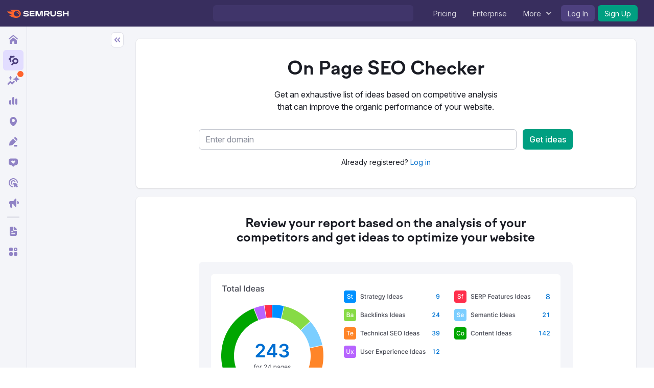

--- FILE ---
content_type: text/html; charset=utf-8
request_url: https://www.semrush.com/on-page-seo-checker/19191023/ideas/related/6696c963644ea47922325514/details/
body_size: 14432
content:
<!DOCTYPE html>


    <html lang="en">
        <head>
            <meta charset="utf-8">
            <title>
                
    
        On Page SEO Checker
    

            </title>
            <meta property="og:site_name" content="Semrush"><meta property="og:type" content="website"><meta property="og:url" content="https://www.semrush.com/on-page-seo-checker/19191023/ideas/related/6696c963644ea47922325514/details/"><meta name="twitter:card" content="summary_large_image"><meta name="twitter:creator" content="@semrush"><meta name="twitter:site" content="@semrush"><meta name="viewport" content="width=device-width, initial-scale=1, viewport-fit=cover"><meta name="robots" content="noindex, follow"><meta property="og:title" content="On Page SEO Checker"><meta name="twitter:title" content="On Page SEO Checker">

            <link rel="preconnect" href="https://fonts.googleapis.com">
            <link rel="preconnect" href="https://fonts.gstatic.com" crossorigin>
            <link rel="preconnect" href="https://static.semrush.com">
            <link rel="preconnect" href="https://www.googletagmanager.com">
            <link rel="preconnect" href="https://cookiehub.net">
            <link rel="preconnect" href="https://cdn.cookiehub.eu">

            <link rel="stylesheet"
                  href="https://fonts.googleapis.com/css2?family=Inter:ital,opsz,wght@0,14..32,100..900;1,14..32,100..900&family=Ubuntu:ital,wght@0,300;0,400;0,500;0,700;1,300;1,400;1,500;1,700&display=swap">
            <link rel="stylesheet"
                  href="/__static__/fonts/factor_a/v2/factor_a.css">

            <script>window.__sm2mfp = 'https://static.semrush.com/remote-integrations'</script>

            




            
    <script>
    
    window.ANALYTICS_GTM_ID = "GTM-5K82J2";
    

    window.pendingAnalytics = window.pendingAnalytics || [];
    window.analytics = {};

    ["track", "setDefaults", "deleteDefaults"].forEach((name) => {
        window.analytics[name] = function () {
            pendingAnalytics.push([name, arguments]);
        };
    });

    
        window.analytics.setDefaults("user_type", "unlogged");
    
    </script>
    <script async src="https://static.semrush.com/ajst/ajst.js"></script>



            

    <script>window[Symbol.for("sm2.WebVitalsReporter.config")] = {"team": "ruby", "product": "on-page-seo-checker", "ip": "18.117.162.192", "userType": "unlogged"};</script>
    <script src="/__static__/webpack/runtime.4b3042fd.js"></script>
<script src="/__static__/webpack/smrwv.d76d7598.js" defer></script>



            <script>
                window.sm2 = {"GAexperiments": [], "language": "en", "isSessionCreatedByAdmin": false, "abTestsLabels": [], "ipCountryCode": "US"};

                

                window.sm2.limitOptions = Object.freeze({});
            </script>

            <script>
  window.sm2.getComponent = function queueGetComponentRequest(...args) {
    const queue = (window[Symbol.for("sm2.getComponent.pending")] ??= []);
    let resolve;
    let reject;
    const promise = new Promise((res, rej) => {
      resolve = res;
      reject = rej;
    });
    queue.push({args, resolve, reject});
    return promise;
  };
</script>

            

<script src="/__static__/webpack/mf_widgets.b220e3e6.js"></script>


            
    <link rel="stylesheet" href="/__static__/webpack/9911.3d7aea2f.css">
<link rel="stylesheet" href="/__static__/webpack/toolkit.c5e173cc.css">
    <script>
window.sm2.getSearchbarApi = function queueSearchbarApiRequest(...args) {
  const queue = (window[Symbol.for("sm2.getSearchbarApi.pending")] ??= []);
  let resolve;
  let reject;
  const promise = new Promise((res, rej) => {
    resolve = res;
    reject = rej;
  });
  queue.push({ args, resolve, reject });
  return promise;
};
</script>

    <script>
window.sm2.getFoldersApi = function queueProjectsApiRequest(...args) {
  const queue = (window[Symbol.for("sm2.getFoldersApi.pending")] ??= []);
  let resolve;
  let reject;
  const promise = new Promise((res, rej) => {
    resolve = res;
    reject = rej;
  });
  queue.push({ args, resolve, reject });
  return promise;
};
</script>

    <script>
    document.addEventListener('DOMContentLoaded', () => {
      window.__sm2init_toolkit__(
        JSON.parse(document.getElementById('toolkit_initial_state').textContent),
      );
    });
    </script>
    <script>
  
  
  
  dataLayer = window.dataLayer || [];
  dataLayer.push({site_is_controlling_cookie_settings_widget: true});
</script>

    


            
                


    <script src="/__static__/webpack/speedcurve_lux.e7298563.js"></script>
    <script>
        

        
            LUX.label="OPSC Projects List";
        
    </script>
    
    <script type="text/plain"
            data-consent="analytics"
            src="https://cdn.speedcurve.com/js/lux.js?id=526013531"
            defer
            crossorigin="anonymous"></script>


            

            
                
            

            <script>
  (function (i) {
    window[i] =
      window[i] ||
      function () {
        (window[i].dataLayerProxyQueue = window[i].dataLayerProxyQueue || []).push(
          arguments,
        );
      };
  })('ga');
</script>

<script src="/__static__/webpack/data_layer_proxy.63a5e89a.js"></script>
<script>ga("set", "dimension2", "Unlogged-User")
ga("set", "dimension3", "not set")
ga("set", "dimension5", "{}")
ga("set", "dimension16", "all tools")</script>

            
            

            <script src="/jsi18n/" defer></script>

            




    <script src="/__static__/webpack/track_billing_info_usage.bf5d2f95.js" data-sample-rate="0.005"></script>



            <link rel="dns-prefetch" href="https://suggestions.semrush.com">
            <link rel="dns-prefetch" href="https://www.google.com">
            <link rel="dns-prefetch" href="https://a.quora.com">
            <link rel="dns-prefetch" href="https://snap.licdn.com">
            <link rel="dns-prefetch" href="https://bat.bing.com">
            <link rel="dns-prefetch" href="https://connect.facebook.net">
            <link rel="dns-prefetch" href="https://munchkin.marketo.net">
            <link rel="dns-prefetch" href="https://s.yimg.com">
            <link rel="dns-prefetch" href="https://analytics.tiktok.com">
            <link rel="dns-prefetch" href="https://www.google-analytics.com">
            <link rel="dns-prefetch" href="https://q.quora.com">
            <link rel="dns-prefetch" href="https://data.adxcel-ec2.com">
            <link rel="dns-prefetch" href="https://cdn.speedcurve.com">
            <link rel="dns-prefetch" href="https://streaming.bi.owox.com">
            <link rel="dns-prefetch" href="https://td.doubleclick.net">
            <link rel="dns-prefetch" href="https://ad.doubleclick.net">
            <link rel="dns-prefetch" href="https://google-analytics.bi.owox.com">
            <link rel="dns-prefetch" href="https://widget.intercom.io">
            <link rel="dns-prefetch" href="https://sp.analytics.yahoo.com">
            <link rel="dns-prefetch" href="https://www.facebook.com">
            <link rel="dns-prefetch" href="https://px.ads.linkedin.com">
            <link rel="dns-prefetch" href="https://bat.bing.net">
            <link rel="dns-prefetch" href="https://cdn.mouseflow.com">
            <link rel="dns-prefetch" href="https://region1.analytics.google.com">
            <link rel="dns-prefetch" href="https://sentry.semrush.net">
            <link rel="dns-prefetch" href="https://api.amplitude.com">

            <meta name="theme-color"
                  media="(prefers-color-scheme: light)"
                  content="#F6F7F8">
            <meta name="theme-color"
                  media="(prefers-color-scheme: dark)"
                  content="#111317">
            <meta name="format-detection" content="telephone=no">

            




            <link rel="canonical" href="https://www.semrush.com/on-page-seo-checker/19191023/ideas/related/6696c963644ea47922325514/details/">
            
                <link rel="alternate" hreflang="en" href="https://www.semrush.com/on-page-seo-checker/19191023/ideas/related/6696c963644ea47922325514/details/">
            
                <link rel="alternate" hreflang="de" href="https://de.semrush.com/on-page-seo-checker/19191023/ideas/related/6696c963644ea47922325514/details/">
            
                <link rel="alternate" hreflang="es" href="https://es.semrush.com/on-page-seo-checker/19191023/ideas/related/6696c963644ea47922325514/details/">
            
                <link rel="alternate" hreflang="fr" href="https://fr.semrush.com/on-page-seo-checker/19191023/ideas/related/6696c963644ea47922325514/details/">
            
                <link rel="alternate" hreflang="it" href="https://it.semrush.com/on-page-seo-checker/19191023/ideas/related/6696c963644ea47922325514/details/">
            
                <link rel="alternate" hreflang="nl" href="https://nl.semrush.com/on-page-seo-checker/19191023/ideas/related/6696c963644ea47922325514/details/">
            
                <link rel="alternate" hreflang="pl" href="https://pl.semrush.com/on-page-seo-checker/19191023/ideas/related/6696c963644ea47922325514/details/">
            
                <link rel="alternate" hreflang="pt" href="https://pt.semrush.com/on-page-seo-checker/19191023/ideas/related/6696c963644ea47922325514/details/">
            
                <link rel="alternate" hreflang="sv" href="https://sv.semrush.com/on-page-seo-checker/19191023/ideas/related/6696c963644ea47922325514/details/">
            
                <link rel="alternate" hreflang="vi" href="https://vi.semrush.com/on-page-seo-checker/19191023/ideas/related/6696c963644ea47922325514/details/">
            
                <link rel="alternate" hreflang="tr" href="https://tr.semrush.com/on-page-seo-checker/19191023/ideas/related/6696c963644ea47922325514/details/">
            
                <link rel="alternate" hreflang="zh" href="https://zh.semrush.com/on-page-seo-checker/19191023/ideas/related/6696c963644ea47922325514/details/">
            
                <link rel="alternate" hreflang="ja" href="https://ja.semrush.com/on-page-seo-checker/19191023/ideas/related/6696c963644ea47922325514/details/">
            
                <link rel="alternate" hreflang="ko" href="https://ko.semrush.com/on-page-seo-checker/19191023/ideas/related/6696c963644ea47922325514/details/">
            

            <link rel="manifest" href="/__static__/manifest.c126ad9aade5.json">
            <link rel="apple-touch-icon"
                  sizes="180x180"
                  href="/__static__/apple-touch-icon.a7f1927cca17.png">
            <link rel="shortcut icon" href="/__static__/favicon.f8cd638f087a.ico">

            <link rel="search"
                  type="application/opensearchdescription+xml"
                  href="/__static__/semrush-opensearch.xml"
                  title="Semrush.com">

            
    <!-- #region Remote Component snippet "head_bottom" -->
<link rel="stylesheet" href="https://static.semrush.com/semrush-navigation/static/193a5af7/112c9baf.header.css">
<link rel="stylesheet" href="https://static.semrush.com/semrush-navigation/static/193a5af7/408a569d.sidebar.css">
<!-- #endregion -->


        </head>

        <body>
            <svg xmlns="http://www.w3.org/2000/svg" style="position: absolute; width: 0; height: 0">
    <symbol viewBox="0 0 158 21" id="srf-icon-semrush-logo">
        <path fill="#fff"
              d="M108.808 8.212c0-2.579-1.586-4.456-4.628-4.456h-9.826v13.37h3.227v-4.563h3.822l3.742 4.562h3.637v-.29l-3.637-4.351c2.288-.463 3.663-2.13 3.663-4.272Zm-4.985 1.653h-6.229V6.533h6.229c1.15 0 1.891.608 1.891 1.666 0 1.084-.714 1.666-1.891 1.666Zm53.77-6.109h-3.029v5.078h-8.133V3.756h-3.266v13.383h3.266v-5.277h8.133v5.277h3.029V3.756Zm-71.873 0-3.598 11.253h-.198l-3.61-11.253H72.56v13.383h3.081V6.149h.185l3.597 10.99h4.96l3.61-10.99h.185v10.99h3.174V3.756h-5.634ZM50.57 9.23c-1.138-.118-3.267-.317-4.404-.436-1.124-.119-1.772-.45-1.772-1.19 0-.714.687-1.31 3.464-1.31 2.46 0 4.721.53 6.692 1.482V4.787c-1.97-.939-4.153-1.402-6.864-1.402-3.808 0-6.44 1.587-6.44 4.285 0 2.275 1.547 3.518 4.642 3.861 1.124.12 3.028.291 4.364.397 1.454.12 1.878.569 1.878 1.23 0 .913-1.019 1.468-3.597 1.468-2.619 0-5.277-.86-7.168-2.063v3.081c1.521 1.019 4.14 1.878 7.062 1.878 4.152 0 6.824-1.6 6.824-4.47.026-2.168-1.402-3.478-4.682-3.821Zm6.823-5.474v13.383h12.47V14.4h-9.389v-2.71h9.23V8.978h-9.23V6.493h9.39V3.756H57.392Zm79.094 5.474c-1.138-.118-3.267-.317-4.404-.436-1.124-.119-1.772-.45-1.772-1.19 0-.714.688-1.31 3.465-1.31 2.459 0 4.721.53 6.691 1.482V4.787c-1.97-.939-4.152-1.402-6.863-1.402-3.809 0-6.44 1.587-6.44 4.285 0 2.275 1.547 3.518 4.641 3.861 1.124.12 3.029.291 4.364.397 1.455.12 1.878.569 1.878 1.23 0 .913-1.018 1.468-3.597 1.468-2.618 0-5.276-.86-7.167-2.063v3.081c1.52 1.019 4.139 1.878 7.061 1.878 4.153 0 6.824-1.6 6.824-4.47.027-2.168-1.402-3.478-4.681-3.821Zm-14.745-5.474v6.85c0 2.592-1.574 4.02-3.941 4.02-2.38 0-3.941-1.402-3.941-4.06v-6.81h-3.213v6.506c0 4.853 3.028 7.26 7.207 7.26 4.007 0 7.115-2.301 7.115-7.101V3.756h-3.227Z"/>
        <path fill="#FF642D"
              d="M30.19 10.368c0 .648-.33.753-1.15.753-.872 0-1.031-.145-1.124-.806-.172-1.68-1.309-3.108-3.213-3.267-.608-.052-.754-.277-.754-1.031 0-.7.106-1.031.648-1.031 3.306.013 5.594 2.67 5.594 5.382Zm4.814 0C35.004 5.329 31.593 0 23.711 0H8.054c-.318 0-.516.159-.516.45 0 .158.119.304.225.383.568.45 1.415.952 2.525 1.508 1.085.542 1.931.899 2.777 1.243.357.145.49.304.49.502 0 .278-.199.45-.582.45H.543c-.371 0-.543.238-.543.476 0 .198.066.37.238.542 1.005 1.058 2.618 2.328 4.96 3.796a71.557 71.557 0 0 0 6.611 3.636c.344.159.45.344.45.542-.013.225-.185.41-.582.41h-5.7c-.317 0-.502.172-.502.437 0 .145.119.33.278.476 1.295 1.177 3.372 2.46 6.136 3.636C15.579 20.061 19.32 21 23.526 21c7.974 0 11.478-5.964 11.478-10.632Zm-10.407 7.445c-4.073 0-7.485-3.32-7.485-7.458 0-4.074 3.399-7.353 7.485-7.353 4.179 0 7.458 3.266 7.458 7.353-.013 4.139-3.28 7.458-7.458 7.458Z"/>
    </symbol>
</svg>



            

            <div class="srf-layout">
                

<script src="/__static__/webpack/skip_to_content.f2091feb.js" defer></script>

<div class="srf-layout__skip-to-content">
    <button id="skip-to-content">Skip to content</button>
</div>


                <div class="srf-layout__notification">
                    


                    

                    



                    


                    
    




                </div>

                <div class="srf-layout__header">
                    
                        



                        
    <!-- #region Page Slot "page_header_slot" -->

    
    

<link rel="stylesheet" href="/__static__/webpack/remote_component.9598a263.css">


    <!-- #region Remote Component "toolkit/header" -->
    <div id="raspberry-semrush-navigation-header">
  
  <svg viewBox="0 0 28 17" fill="none" xmlns="http://www.w3.org/2000/svg" style="position: absolute; width: 0; height: 0">
    <symbol viewBox="0 0 28 17" id="srf-icon-semrush-logo-small"><path d="M23.575 8.09583C23.575 8.60182 23.3168 8.68443 22.6766 8.68443C21.995 8.68443 21.8711 8.57084 21.7988 8.05453C21.6646 6.74308 20.7765 5.62784 19.2896 5.50392C18.8145 5.46262 18.701 5.28707 18.701 4.69847C18.701 4.15118 18.7836 3.89302 19.2069 3.89302C21.7885 3.90335 23.575 5.97894 23.575 8.09583ZM27.3338 8.09583C27.3338 4.1615 24.6696 0 18.5151 0H6.28873C6.04089 0 5.886 0.123916 5.886 0.351095C5.886 0.475011 5.97894 0.5886 6.06155 0.650558C6.50558 1.00165 7.16646 1.39405 8.03387 1.82776C8.88063 2.25114 9.54151 2.52995 10.2024 2.79843C10.4812 2.91202 10.5845 3.03594 10.5845 3.19083C10.5845 3.40768 10.4296 3.54192 10.1301 3.54192H0.423379C0.134242 3.54192 0 3.7278 0 3.91367C0 4.06857 0.0516311 4.20281 0.185873 4.33705C0.970673 5.16316 2.23048 6.15448 4.05824 7.3007C5.65882 8.30236 7.64147 9.38662 9.2214 10.1404C9.48988 10.2644 9.57249 10.4089 9.57249 10.5638C9.56217 10.7394 9.42792 10.8839 9.11813 10.8839H4.66749C4.41966 10.8839 4.27509 11.0182 4.27509 11.2247C4.27509 11.3383 4.36803 11.4829 4.49195 11.5964C5.50393 12.5155 7.12516 13.5171 9.28336 14.4362C12.1644 15.665 15.0867 16.3982 18.3705 16.3982C24.5973 16.3982 27.3338 11.741 27.3338 8.09583ZM19.2069 13.6824C16.1504 13.6824 13.5998 11.1937 13.5998 8.09583C13.5998 5.03924 16.1504 2.5919 19.2069 2.5919C22.3461 2.5919 24.7935 5.03924 24.7935 8.09583C24.7832 11.1937 22.3358 13.6824 19.2069 13.6824Z" fill="#FF642D"/></symbol>
</svg>
  <svg viewBox="0 0 123 32" fill="none" xmlns="http://www.w3.org/2000/svg" style="position: absolute; width: 0; height: 0"><symbol viewBox="0 0 123 32" id="srf-icon-semrush-logo-medium"><path fill="#FF642D" d="M25.002 15.9c0 .493-.252.574-.876.574-.665 0-.786-.111-.857-.615-.13-1.28-.997-2.368-2.448-2.489-.463-.04-.574-.211-.574-.786 0-.534.08-.785.493-.785 2.52.01 4.262 2.035 4.262 4.1Zm3.668 0c0-3.84-2.6-7.9-8.605-7.9H8.136c-.242 0-.393.12-.393.343 0 .12.09.231.171.292.434.342 1.078.725 1.925 1.148.826.414 1.47.686 2.116.947.272.111.372.232.372.383 0 .212-.15.343-.443.343h-9.47c-.283 0-.414.181-.414.363 0 .15.05.282.181.413.766.806 1.995 1.773 3.779 2.891a54.506 54.506 0 0 0 5.037 2.771c.262.121.343.262.343.413-.01.172-.141.313-.443.313H6.554c-.242 0-.383.13-.383.332 0 .111.09.252.212.363.987.897 2.57 1.874 4.675 2.77 2.81 1.2 5.662 1.915 8.866 1.915 6.076 0 8.746-4.544 8.746-8.1Zm-7.93 5.45c-2.982 0-5.47-2.428-5.47-5.45 0-2.983 2.488-5.371 5.47-5.371 3.063 0 5.451 2.388 5.451 5.37-.01 3.023-2.398 5.451-5.45 5.451Z"/><path fill="#fff" fill-rule="evenodd" d="M40.773 15.069c-.433-.046-1.055-.106-1.677-.167-.623-.06-1.245-.12-1.678-.166-.856-.09-1.35-.342-1.35-.907 0-.544.524-.997 2.64-.997 1.874 0 3.597.403 5.098 1.128v-2.277c-1.501-.715-3.164-1.068-5.23-1.068-2.901 0-4.906 1.21-4.906 3.265 0 1.733 1.179 2.68 3.536 2.942.857.09 2.308.221 3.325.302 1.109.09 1.431.433 1.431.937 0 .695-.776 1.119-2.74 1.119-1.995 0-4.02-.655-5.461-1.572v2.347c1.158.776 3.153 1.431 5.38 1.431 3.164 0 5.199-1.22 5.199-3.405.02-1.653-1.068-2.65-3.567-2.912Zm24.04 4.403 2.741-8.575h4.293v10.197h-2.418V12.72h-.142l-2.75 8.373h-3.779l-2.74-8.373h-.141v8.373h-2.348V10.897h4.383l2.75 8.575h.152Zm20.334-5.18c0-1.964-1.209-3.394-3.526-3.394h-7.486v10.186h2.458v-3.476h2.912l2.851 3.476h2.771v-.222l-2.77-3.315c1.742-.352 2.79-1.622 2.79-3.254Zm-3.798 1.26h-4.746v-2.539h4.746c.876 0 1.44.464 1.44 1.27 0 .826-.543 1.27-1.44 1.27Zm40.966-4.654h-2.308v3.869h-6.196v-3.87h-2.489v10.197h2.489v-4.02h6.196v4.02h2.308V10.897ZM45.973 21.093V10.897h9.5v2.086H48.32v1.894h7.033v2.066H48.32v2.065h7.154v2.086h-9.501Zm60.263-6.025c-.433-.046-1.055-.106-1.678-.167-.622-.06-1.244-.12-1.677-.166-.857-.09-1.35-.342-1.35-.907 0-.544.524-.997 2.64-.997 1.874 0 3.597.403 5.098 1.128v-2.277c-1.501-.715-3.164-1.068-5.229-1.068-2.902 0-4.907 1.21-4.907 3.265 0 1.733 1.179 2.68 3.536 2.942.857.09 2.308.221 3.325.302 1.109.09 1.431.433 1.431.937 0 .695-.776 1.119-2.741 1.119-1.995 0-4.02-.655-5.46-1.572v2.347c1.158.776 3.153 1.431 5.38 1.431 3.164 0 5.199-1.22 5.199-3.405.02-1.653-1.068-2.65-3.567-2.912Zm-11.234 1.048v-5.22h2.459v5.079c0 3.657-2.368 5.41-5.421 5.41-3.184 0-5.491-1.834-5.491-5.531v-4.957h2.448v5.188c0 2.026 1.19 3.094 3.003 3.094 1.803 0 3.002-1.089 3.002-3.063Z" clip-rule="evenodd"/></symbol></svg>

  <header class="srf-header" id="srf-header">
    <div class="srf-header__wrapper">
      <div class="srf-header__start">
        <a
          class="srf-header__logo"
          href="/"
          aria-label="Semrush homepage"
          data-test="semrush_logo"
          data-ga4-click
          data-ga4-item-location="navigation.header.logo">
          
            <svg class="srf-header__logo-image" aria-hidden="true">
              <use href="#srf-icon-semrush-logo-medium"></use>
            </svg>
          
        </a>
        
      </div>

      <div class="srf-header__middle">
        <div id="srf-global-searchbar" class="srf-header__search-wrapper">
          
            <div class="srf-header__preloader"></div>
          
        </div>
      </div>

      <div class="srf-header__end">
        <div class="srf-header__mobile-logo-wrapper">
          <button
            class="srf-header__burger"
            data-ga4-click
            data-ga4-item-location="navigation.header.sidebarburger"
            aria-label="Open navigation sidebar"></button>
          <a
            class="srf-header__logo"
            href="/"
            aria-label="Semrush homepage"
            data-test="semrush_logo"
            data-ga4-click
            data-ga4-item-location="navigation.header.logo">
            <svg
              class="srf-header__logo-image srf-header__logo-image--small"
              aria-hidden="true">
              <use href="#srf-icon-semrush-logo-small"></use>
            </svg>
          </a>
        </div>
        <nav class="srf-header__nav">
          <div class="srf-header__preloader"></div>
          <ul class="srf-header__menu preloader" role="menubar">
            

            

            
              
                <li
  class="srf-header__menu-item"
  role="none"
  data-id="header_pricing">
  <a
    class="srf-header__menu-link"
    href="/pricing/"
    role="menuitem"
    
      data-ga4-click data-ga4-item-location="navigation.header.index.pricing"
    
    data-test="header_prices"
    data-nav-item="index:pricing"
    >Pricing</a
  >
</li>
              
            
              
                <li
  class="srf-header__menu-item"
  role="none"
  data-id="header_enterprise">
  <a
    class="srf-header__menu-link"
    href="/enterprise/"
    role="menuitem"
    
      data-ga4-click data-ga4-item-location="navigation.header.enterprise"
    
    data-test="header_enterprise"
    data-nav-item="index:enterprise"
    >Enterprise</a
  >
</li>
              
            
              
                <li class="srf-header__menu-item" role="none">
  <button
    class="srf-header__menu-link srf-header__has-submenu-link"
    aria-haspopup="true"
    role="menuitem"
    
      data-ga4-click data-ga4-item-location="navigation.header.more.dropdown"
    
    >
    More
  </button>
  <ul class="srf-header__submenu" role="menu">
    
      
        
        
          
            
              <li
  class="srf-header__submenu-item "
  role="none">
  <a
    class="srf-header__submenu-link"
    href="/pricing/"
    target="_blank"
    tabindex="0"
    
      data-ga4-click data-ga4-item-location="navigation.header.index.pricing"
    
    data-test="header_pricing"
    data-nav-item="index:pricing"
    role="menuitem"
    >Pricing</a
  >
</li>
            
          
        
          
            
              <li
  class="srf-header__submenu-item "
  role="none">
  <a
    class="srf-header__submenu-link"
    href="/features/"
    target="_blank"
    tabindex="0"
    
      data-ga4-click data-ga4-item-location="navigation.header.features.index"
    
    data-test="header_features"
    data-nav-item="features:index"
    role="menuitem"
    >Features</a
  >
</li>
            
          
        
          
            
              <li
  class="srf-header__submenu-item "
  role="none">
  <a
    class="srf-header__submenu-link"
    href="/blog/"
    target="_blank"
    tabindex="0"
    
      data-ga4-click data-ga4-item-location="navigation.header.blog.index"
    
    data-test="header_blog"
    data-nav-item="blog:index"
    role="menuitem"
    >Blog</a
  >
</li>
            
          
        
          
            
              <li class="srf-header__submenu-item" role="none">
  <button
    class="srf-header__submenu-link"
    role="menuitem"
    aria-haspopup="true"
    tabindex="0"
    
      data-ga4-click data-ga4-item-location="navigation.header.resources.dropdown"
    
    data-test="header_resources">
    Resources
  </button>
  <ul class="srf-header__submenu" role="menu">
    
      
        
          <li
  class="srf-header__submenu-item "
  role="none">
  <a
    class="srf-header__submenu-link"
    href="/kb/"
    target="_blank"
    tabindex="0"
    
      data-ga4-click data-ga4-item-location="navigation.header.kb.index"
    
    data-test="header_knowledge"
    data-nav-item="kb:index"
    role="menuitem"
    >Help Center</a
  >
</li>
        
      
    
      
        
          <li
  class="srf-header__submenu-item "
  role="none">
  <a
    class="srf-header__submenu-link"
    href="/news/releases/product-news/"
    target="_blank"
    tabindex="0"
    
      data-ga4-click data-ga4-item-location="navigation.header.news.product.news"
    
    data-test="header_news"
    data-nav-item="news:product-news"
    role="menuitem"
    >What&#39;s new</a
  >
</li>
        
      
    
      
        
          <li
  class="srf-header__submenu-item "
  role="none">
  <a
    class="srf-header__submenu-link"
    href="/academy/webinars/"
    target="_blank"
    tabindex="0"
    
      data-ga4-click data-ga4-item-location="navigation.header.webinars.index"
    
    data-test="header_webinars"
    data-nav-item="webinars:index"
    role="menuitem"
    >Webinars</a
  >
</li>
        
      
    
      
        
          <li
  class="srf-header__submenu-item "
  role="none">
  <a
    class="srf-header__submenu-link"
    href="/news/releases/data-insights/"
    target="_blank"
    tabindex="0"
    
      data-ga4-click data-ga4-item-location="navigation.header.news.insights"
    
    data-test="header_insights"
    data-nav-item="news:insights"
    role="menuitem"
    >Insights</a
  >
</li>
        
      
    
      
        
          <li
  class="srf-header__submenu-item "
  role="none">
  <a
    class="srf-header__submenu-link"
    href="/agencies/"
    target="_blank"
    tabindex="0"
    
      data-ga4-click data-ga4-item-location="navigation.header.agencies.index"
    
    data-test="header_agency_partners"
    data-nav-item="agencies:index"
    role="menuitem"
    >Hire a Trusted Agency</a
  >
</li>
        
      
    
      
        
          <li
  class="srf-header__submenu-item "
  role="none">
  <a
    class="srf-header__submenu-link"
    href="/academy/"
    target="_blank"
    tabindex="0"
    
      data-ga4-click data-ga4-item-location="navigation.header.academy.index"
    
    data-test="header_academy"
    data-nav-item="academy:index"
    role="menuitem"
    >Academy</a
  >
</li>
        
      
    
      
        
          <li
  class="srf-header__submenu-item "
  role="none">
  <a
    class="srf-header__submenu-link"
    href="/website/top/?from_page=header"
    target="_blank"
    tabindex="0"
    
      data-ga4-click data-ga4-item-location="navigation.header.website.top"
    
    data-test="header_top_websites"
    data-nav-item="website:top"
    role="menuitem"
    >Top Websites</a
  >
</li>
        
      
    
      
        
          <li
  class="srf-header__submenu-item "
  role="none">
  <a
    class="srf-header__submenu-link"
    href="https://ai-visibility-index.semrush.com/?utm_source=semrush&amp;utm_medium=product_header"
    target="_blank"
    tabindex="0"
    
      data-ga4-click data-ga4-item-location="navigation.header.ai.visibility.index"
    
    data-test="header_ai_visibility_index"
    
    role="menuitem"
    >AI Visibility Index</a
  >
</li>
        
      
    
      
        
          <li
  class="srf-header__submenu-item "
  role="none">
  <a
    class="srf-header__submenu-link"
    href="/local/"
    target="_blank"
    tabindex="0"
    
      data-ga4-click data-ga4-item-location="navigation.header.local.marketing.index"
    
    data-test="header_local_marketing"
    data-nav-item="local-marketing:index"
    role="menuitem"
    >Local Marketing Hub</a
  >
</li>
        
      
    
  </ul>
</li>
            
          
        
          
            
              <li class="srf-header__submenu-item" role="none">
  <button
    class="srf-header__submenu-link"
    role="menuitem"
    aria-haspopup="true"
    tabindex="0"
    
      data-ga4-click data-ga4-item-location="navigation.header.company.dropdown"
    
    data-test="header_company">
    Company
  </button>
  <ul class="srf-header__submenu" role="menu">
    
      
        
          <li
  class="srf-header__submenu-item "
  role="none">
  <a
    class="srf-header__submenu-link"
    href="/company/"
    target="_blank"
    tabindex="0"
    
      data-ga4-click data-ga4-item-location="navigation.header.company.index"
    
    data-test="header_about_us"
    data-nav-item="company:index"
    role="menuitem"
    >About Us</a
  >
</li>
        
      
    
      
        
          <li
  class="srf-header__submenu-item "
  role="none">
  <a
    class="srf-header__submenu-link"
    href="/news/"
    target="_blank"
    tabindex="0"
    
      data-ga4-click data-ga4-item-location="navigation.header.news.index"
    
    data-test="header_newsroom"
    data-nav-item="news:index"
    role="menuitem"
    >Newsroom</a
  >
</li>
        
      
    
      
        
          <li
  class="srf-header__submenu-item "
  role="none">
  <a
    class="srf-header__submenu-link"
    href="https://careers.semrush.com/"
    target="_blank"
    tabindex="0"
    
      data-ga4-click data-ga4-item-location="navigation.header.company.careers"
    
    data-test="header_careers"
    data-nav-item="company:careers"
    role="menuitem"
    >Careers</a
  >
</li>
        
      
    
      
        
          <li
  class="srf-header__submenu-item "
  role="none">
  <a
    class="srf-header__submenu-link"
    href="/semrush-free-trial/"
    target="_blank"
    tabindex="0"
    
      data-ga4-click data-ga4-item-location="navigation.header.company.free.trial"
    
    data-test="header_free_trial"
    data-nav-item="semrush-free-trial:index"
    role="menuitem"
    >Free Trial</a
  >
</li>
        
      
    
      
        
          <li
  class="srf-header__submenu-item "
  role="none">
  <a
    class="srf-header__submenu-link"
    href="/vs/"
    target="_blank"
    tabindex="0"
    
      data-ga4-click data-ga4-item-location="navigation.header.company.semrush.versus"
    
    data-test="header_semrush_versus"
    data-nav-item="semrush-versus:index"
    role="menuitem"
    >Compare Semrush</a
  >
</li>
        
      
    
      
        
          <li
  class="srf-header__submenu-item "
  role="none">
  <a
    class="srf-header__submenu-link"
    href="/company/stories/"
    target="_blank"
    tabindex="0"
    
      data-ga4-click data-ga4-item-location="navigation.header.company.stories"
    
    data-test="header_success_stories"
    data-nav-item="company:stories"
    role="menuitem"
    >Success Stories</a
  >
</li>
        
      
    
      
        
          <li
  class="srf-header__submenu-item "
  role="none">
  <a
    class="srf-header__submenu-link"
    href="/lp/affiliate-program/en/"
    target="_blank"
    tabindex="0"
    
      data-ga4-click data-ga4-item-location="navigation.header.berush.index"
    
    data-test="header_affiliate_program"
    data-nav-item="berush:index"
    role="menuitem"
    >Affiliate Program</a
  >
</li>
        
      
    
      
        
          <li
  class="srf-header__submenu-item "
  role="none">
  <a
    class="srf-header__submenu-link"
    href="https://investors.semrush.com"
    target="_blank"
    tabindex="0"
    
      data-ga4-click data-ga4-item-location="navigation.header.company.investors"
    
    data-test="header_for_investors"
    data-nav-item="company:investors"
    role="menuitem"
    >For Investors</a
  >
</li>
        
      
    
      
        
          <li
  class="srf-header__submenu-item "
  role="none">
  <a
    class="srf-header__submenu-link"
    href="/company/partner-integrations/"
    target="_blank"
    tabindex="0"
    
      data-ga4-click data-ga4-item-location="navigation.header.company.partner.integrations"
    
    data-test="header_partner_integrations"
    data-nav-item="company:partner-integrations"
    role="menuitem"
    >Partner Integrations</a
  >
</li>
        
      
    
      
        
          <li
  class="srf-header__submenu-item "
  role="none">
  <a
    class="srf-header__submenu-link"
    href="/company/contacts/"
    target="_blank"
    tabindex="0"
    
      data-ga4-click data-ga4-item-location="navigation.header.company.contacts"
    
    data-test="header_contacts"
    data-nav-item="company:contacts"
    role="menuitem"
    >Contacts</a
  >
</li>
        
      
    
      
        
          <li
  class="srf-header__submenu-item "
  role="none">
  <a
    class="srf-header__submenu-link"
    href="/stats/"
    target="_blank"
    tabindex="0"
    
      data-ga4-click data-ga4-item-location="navigation.header.stats.index"
    
    data-test="header_stats_and_facts"
    data-nav-item="stats:index"
    role="menuitem"
    >Stats and Facts</a
  >
</li>
        
      
    
  </ul>
</li>
            
          
        
          
            
              <li
  class="srf-header__submenu-item "
  role="none">
  <a
    class="srf-header__submenu-link"
    href="/enterprise/"
    target="_blank"
    tabindex="0"
    
      data-ga4-click data-ga4-item-location="navigation.header.dropdown.enterprise"
    
    data-test="header_enterprise"
    
    role="menuitem"
    >Enterprise</a
  >
</li>
            
          
        
          
            
              <li
  class="srf-header__submenu-item "
  role="none">
  <a
    class="srf-header__submenu-link"
    href="https://prowly.com/?utm_source=semrush&amp;utm_medium=sidebar"
    target="_blank"
    tabindex="0"
    
      data-ga4-click data-ga4-item-location="navigation.header.dropdown.prowly"
    
    
    data-nav-item="prowly:index"
    role="menuitem"
    >Prowly</a
  >
</li>
            
          
        
          
            
              <li
  class="srf-header__submenu-item "
  role="none">
  <a
    class="srf-header__submenu-link"
    href="/api-documentation/"
    target="_blank"
    tabindex="0"
    
      data-ga4-click data-ga4-item-location="navigation.header.dropdown.api.documentation"
    
    
    
    role="menuitem"
    >Semrush API</a
  >
</li>
            
          
        
      
    
      
        
          <li
            class="srf-header__submenu-item srf-header__submenu-item--hr"
            role="none">
            &nbsp;
          </li>
        
        
          
            
              <li
  class="srf-header__submenu-item 
    srf-header__submenu-item--with-icon
    srf-header__submenu-item--demo
  "
  role="none">
  <a
    class="srf-header__submenu-link"
    href="/kb/request-demo/"
    target="_blank"
    tabindex="0"
    
      data-ga4-click data-ga4-item-location="navigation.header.dropdown.online.demo"
    
    
    
    role="menuitem"
    >Request live demo</a
  >
</li>
            
          
        
          
            
              <li
  class="srf-header__submenu-item 
    srf-header__submenu-item--with-icon
    srf-header__submenu-item--academy
  "
  role="none">
  <a
    class="srf-header__submenu-link"
    href="/academy/courses/?utm_source=semrush&amp;utm_medium=menu_extra&amp;utm_campaign=academy_awareness"
    target="_blank"
    tabindex="0"
    
      data-ga4-click data-ga4-item-location="navigation.header.dropdown.academy"
    
    
    
    role="menuitem"
    >Learn with Semrush courses</a
  >
</li>
            
          
        
          
            
              <li
  class="srf-header__submenu-item 
    srf-header__submenu-item--with-icon
    srf-header__submenu-item--agency
  "
  role="none">
  <a
    class="srf-header__submenu-link"
    href="/agencies/?utm_source=left_menu&amp;utm_medium=menu_extra&amp;utm_campaign=agency_partners_awareness"
    target="_blank"
    tabindex="0"
    
      data-ga4-click data-ga4-item-location="navigation.header.dropdown.agencies"
    
    
    
    role="menuitem"
    >Hire a digital agency</a
  >
</li>
            
          
        
      
    
  </ul>
</li>
              
            

            
              <li class="srf-header__menu-item" role="none">
                <a
                  id="srf-header-log-in-button"
                  class="srf-header__menu-link srf-header__menu-link--secondary srf-header__menu-link--login-button"
                  href="/login/?src=header&amp;redirect_to=/on-page-seo-checker/19191023/ideas/related/6696c963644ea47922325514/details/"
                  role="menuitem"
                  data-ga4-click
                  data-ga4-item-location="navigation.header.login"
                  data-test="auth-popup__btn-login"
                  >Log In</a
                >
              </li>
              <li
                id="srf-header-signup-button"
                class="srf-header__menu-item"
                role="none">
                <a
                  id="srf-header-sign-up-button"
                  class="srf-header__menu-link srf-header__menu-link--success"
                  href="/signup/?src=header&amp;redirect_to=/on-page-seo-checker/19191023/ideas/related/6696c963644ea47922325514/details/"
                  role="menuitem"
                  data-ga4-click
                  data-ga4-item-location="navigation.header.signup"
                  data-test="auth-popup__btn-register"
                  >Sign Up</a
                >
              </li>
            
          </ul>
        </nav>
      </div>
    </div>
  </header>

</div>
    <!-- #endregion -->



<!-- #endregion -->


                    
                </div>

                <div class="srf-layout__sidebar">
                    
                        
    
        
            




    <!-- #region Remote Component "toolkit/sidebar" -->
    <div id="raspberry-semrush-navigation-sidebar">
  
  <srf-sidebar
    active-nav-item="projects.seo_ideas:index"
    tool-query-type="keyword"
    back-to-toolkits-label="Back to toolkits">
    <nav id="srf-sidebar">
      <div class="srf-sidebar-ribbon">
        <ul>
          <li>
            <srf-sidebar-ribbon-item
              label="Home"
              icon="home"
              href="/home/"
              ribbon-item-id="crossroad"
              ga4-item-location="navigation.sidebar.ribbon.home">
            </srf-sidebar-ribbon-item>
          </li>

          
            <li>
              <srf-sidebar-ribbon-item
                ribbon-item-id="toolkit_seo"
                href="/seo/"
                
                
                  ribbon-interest-target="srf-sidebar-toolkit-toolkit_seo"
                
                label="SEO"
                icon="seo"
                ga4-item-location="navigation.sidebar.ribbon.toolkits.seo"
                toolkit-status="active">
              </srf-sidebar-ribbon-item>
            </li>
          
            <li>
              <srf-sidebar-ribbon-item
                ribbon-item-id="toolkit_ai_seo"
                href="/ai-seo/overview/"
                
                
                  ribbon-interest-target="srf-sidebar-toolkit-toolkit_ai_seo"
                
                label="AI"
                icon="ai"
                ga4-item-location="navigation.sidebar.ribbon.toolkits.ai-seo"
                toolkit-status="active">
              </srf-sidebar-ribbon-item>
            </li>
          
            <li>
              <srf-sidebar-ribbon-item
                ribbon-item-id="toolkit_ci"
                href="/analytics/traffic/"
                
                
                  ribbon-interest-target="srf-sidebar-toolkit-toolkit_ci"
                
                label="Traffic &amp; Market"
                icon="market"
                ga4-item-location="navigation.sidebar.ribbon.toolkits.ci"
                toolkit-status="active">
              </srf-sidebar-ribbon-item>
            </li>
          
            <li>
              <srf-sidebar-ribbon-item
                ribbon-item-id="toolkit_local"
                href="/local-business/"
                
                
                  ribbon-interest-target="srf-sidebar-toolkit-toolkit_local"
                
                label="Local"
                icon="local"
                ga4-item-location="navigation.sidebar.ribbon.toolkits.local"
                toolkit-status="active">
              </srf-sidebar-ribbon-item>
            </li>
          
            <li>
              <srf-sidebar-ribbon-item
                ribbon-item-id="toolkit_content"
                href="/content/"
                
                
                  ribbon-interest-target="srf-sidebar-toolkit-toolkit_content"
                
                label="Content"
                icon="content"
                ga4-item-location="navigation.sidebar.ribbon.toolkits.content"
                toolkit-status="active">
              </srf-sidebar-ribbon-item>
            </li>
          
            <li>
              <srf-sidebar-ribbon-item
                ribbon-item-id="toolkit_social"
                href="/social-media/"
                
                  nav-item="groups.social_media:index"
                
                
                  ribbon-interest-target="srf-sidebar-toolkit-toolkit_social"
                
                label="Social"
                icon="social"
                ga4-item-location="navigation.sidebar.ribbon.toolkits.social"
                toolkit-status="active">
              </srf-sidebar-ribbon-item>
            </li>
          
            <li>
              <srf-sidebar-ribbon-item
                ribbon-item-id="toolkit_ad"
                href="/advertising/"
                
                
                  ribbon-interest-target="srf-sidebar-toolkit-toolkit_ad"
                
                label="Ad"
                icon="advertising"
                ga4-item-location="navigation.sidebar.ribbon.toolkits.ad"
                toolkit-status="active">
              </srf-sidebar-ribbon-item>
            </li>
          
            <li>
              <srf-sidebar-ribbon-item
                ribbon-item-id="toolkit_pr"
                href="/pr-toolkit/"
                
                
                  ribbon-interest-target="srf-sidebar-toolkit-toolkit_pr"
                
                label="AI PR"
                icon="pr"
                ga4-item-location="navigation.sidebar.ribbon.toolkits.pr"
                toolkit-status="active">
              </srf-sidebar-ribbon-item>
            </li>
          
        </ul>
        
        <hr />
        <ul>
          <li>
            <srf-sidebar-ribbon-item
              ribbon-item-id="reports"
              href="/my_reports/grid/"
              
              
                ribbon-interest-target="srf-sidebar-extra-reports"
              
              label="Reports"
              icon="reports"
              ga4-item-location="navigation.sidebar.ribbon.reports">
            </srf-sidebar-ribbon-item>
          </li>
          <li>
            <srf-sidebar-ribbon-item
              ribbon-item-id="apps"
              href="/apps/"
              
              
                ribbon-interest-target="srf-sidebar-extra-apps"
              
              label="App Center"
              icon="apps"
              ga4-item-location="navigation.sidebar.ribbon.app_center">
            </srf-sidebar-ribbon-item>
          </li>
        </ul>
      </div>
    </nav>

    
      
        <template id="srf-sidebar-toolkit-toolkit_seo">
          <div class="srf-sidebar-heading-group-title">
            SEO
            
            
          </div>
          
            <srf-sidebar-list-group
              >
              
                
                
                <srf-sidebar-list-item
                  label="Dashboard"
                  data-href="None"
                  href="/seo/"
                  nav-item="dashboards.seo:index"
                  
                  
                  
                  
                  ga4-item-location="navigation.sidebar.dashboards.seo.index"
                  
                  >
                  
                </srf-sidebar-list-item>
              
            </srf-sidebar-list-group>
          
            <srf-sidebar-list-group
              
                name="Competitive Research"
              >
              
                
                
                <srf-sidebar-list-item
                  label="Domain Overview"
                  data-href="None"
                  href="/analytics/overview/"
                  nav-item="analytics.domain_overview:index"
                  
                  
                  
                    data-has-domain-query
                  
                  
                    data-has-db
                  
                  ga4-item-location="navigation.sidebar.analytics.domain.overview.index"
                  
                  >
                  
                </srf-sidebar-list-item>
              
                
                
                <srf-sidebar-list-item
                  label="Organic Research"
                  data-href="None"
                  href="/analytics/organic/overview/"
                  nav-item="analytics.organic:index"
                  
                  
                  
                    data-has-domain-query
                  
                  
                    data-has-db
                  
                  ga4-item-location="navigation.sidebar.analytics.organic.research.domain.index"
                  
                  >
                  
                </srf-sidebar-list-item>
              
                
                
                <srf-sidebar-list-item
                  label="Keyword Gap"
                  data-href="None"
                  href="/analytics/keywordgap/"
                  nav-item="analytics.keywordgap:index"
                  
                  
                  
                    data-has-domain-query
                  
                  
                    data-has-db
                  
                  ga4-item-location="navigation.sidebar.analytics.keywordgap.index"
                  
                  >
                  
                </srf-sidebar-list-item>
              
                
                
                <srf-sidebar-list-item
                  label="Backlink Gap"
                  data-href="None"
                  href="/analytics/gap/backlinks/"
                  nav-item="analytics.gap:backlink"
                  
                  
                  
                    data-has-domain-query
                  
                  
                  ga4-item-location="navigation.sidebar.analytics.gap.backlink"
                  
                  >
                  
                </srf-sidebar-list-item>
              
            </srf-sidebar-list-group>
          
            <srf-sidebar-list-group
              
                name="Keyword Research"
              >
              
                
                
                <srf-sidebar-list-item
                  label="Keyword Overview"
                  data-href="None"
                  href="/analytics/keywordoverview/"
                  nav-item="analytics.keyword_overview:index"
                  
                  
                    data-has-keyword-query
                  
                  
                  
                    data-has-db
                  
                  ga4-item-location="navigation.sidebar.analytics.keyword.overview.index"
                  
                  >
                  
                </srf-sidebar-list-item>
              
                
                
                <srf-sidebar-list-item
                  label="Keyword Magic Tool"
                  data-href="None"
                  href="/analytics/keywordmagic/"
                  nav-item="analytics.keyword_magic_new:index"
                  
                  
                    data-has-keyword-query
                  
                  
                  
                    data-has-db
                  
                  ga4-item-location="navigation.sidebar.analytics.keyword.magic.new.index"
                  
                  >
                  
                </srf-sidebar-list-item>
              
                
                
                <srf-sidebar-list-item
                  label="Keyword Strategy Builder"
                  data-href="None"
                  href="/analytics/keywordmanager/"
                  nav-item="analytics.keyword_manager:index"
                  
                  
                    data-has-keyword-query
                  
                  
                  
                    data-has-db
                  
                  ga4-item-location="navigation.sidebar.analytics.keyword.manager.index"
                  
                  >
                  
                </srf-sidebar-list-item>
              
                
                
                <srf-sidebar-list-item
                  label="Position Tracking"
                  data-href="None"
                  href="/position-tracking/"
                  nav-item="projects.position_tracking:index"
                  
                  
                  
                  
                  ga4-item-location="navigation.sidebar.projects.position.tracking.index"
                  
                  >
                  
                </srf-sidebar-list-item>
              
                
                
                <srf-sidebar-list-item
                  label="Organic Traffic Insights"
                  data-href="None"
                  href="/organic_traffic_insights/"
                  nav-item="tools.organic_traffic_insights:index"
                  
                  
                  
                  
                  ga4-item-location="navigation.sidebar.tools.organic.traffic.insights.index"
                  
                  >
                  
                </srf-sidebar-list-item>
              
            </srf-sidebar-list-group>
          
            <srf-sidebar-list-group
              
                name="Link Building"
              >
              
                
                
                <srf-sidebar-list-item
                  label="Backlink Analytics"
                  data-href="None"
                  href="/analytics/backlinks/overview/"
                  nav-item="analytics.backlinks:index"
                  
                  
                  
                    data-has-domain-query
                  
                  
                  ga4-item-location="navigation.sidebar.analytics.backlinks.index"
                  
                  >
                  
                </srf-sidebar-list-item>
              
                
                
                <srf-sidebar-list-item
                  label="Backlink Audit"
                  data-href="None"
                  href="/backlink_audit/"
                  nav-item="projects.backlink_audit:index"
                  
                  
                  
                  
                  ga4-item-location="navigation.sidebar.projects.backlink.audit.index"
                  
                  >
                  
                </srf-sidebar-list-item>
              
                
                
                <srf-sidebar-list-item
                  label="Link Building Tool"
                  data-href="None"
                  href="/link_building/"
                  nav-item="projects.link_building:index"
                  
                  
                  
                  
                  ga4-item-location="navigation.sidebar.projects.link.building.index"
                  
                  >
                  
                </srf-sidebar-list-item>
              
                
                
                <srf-sidebar-list-item
                  label="Bulk Analysis"
                  data-href="None"
                  href="/batch/"
                  nav-item="analytics.batch:index"
                  
                  
                  
                  
                  ga4-item-location="navigation.sidebar.analytics.batch.index"
                  
                  >
                  
                </srf-sidebar-list-item>
              
            </srf-sidebar-list-group>
          
            <srf-sidebar-list-group
              
                name="On Page &amp; Tech SEO"
              >
              
                
                
                <srf-sidebar-list-item
                  label="Site Audit"
                  data-href="None"
                  href="/siteaudit/"
                  nav-item="projects.site_audit:index"
                  
                  
                  
                  
                  ga4-item-location="navigation.sidebar.projects.site.audit.index"
                  
                  >
                  
                </srf-sidebar-list-item>
              
                
                
                <srf-sidebar-list-item
                  label="On Page SEO Checker"
                  data-href="None"
                  href="/on-page-seo-checker/"
                  nav-item="projects.seo_ideas:index"
                  
                  
                  
                  
                  ga4-item-location="navigation.sidebar.projects.seo.ideas.index"
                  
                  >
                  
                </srf-sidebar-list-item>
              
                
                
                <srf-sidebar-list-item
                  label="Log File Analyzer"
                  data-href="None"
                  href="/log-file-analyzer/"
                  nav-item="projects.log_file_analyzer:index"
                  
                  
                  
                  
                  ga4-item-location="navigation.sidebar.projects.log.file.analyzer.index"
                  
                  >
                  
                </srf-sidebar-list-item>
              
            </srf-sidebar-list-group>
          
            <srf-sidebar-list-group
              
                name="Content Ideas"
              >
              
                
                
                <srf-sidebar-list-item
                  label="SEO Writing Assistant"
                  data-href="None"
                  href="/swa/"
                  nav-item="tools.swa:index"
                  
                  
                  
                  
                  ga4-item-location="navigation.sidebar.tools.swa.index"
                  
                  >
                  
                </srf-sidebar-list-item>
              
                
                
                <srf-sidebar-list-item
                  label="Topic Research"
                  data-href="None"
                  href="/topic-research/"
                  nav-item="tools.topic_research:index"
                  
                  
                  
                  
                  ga4-item-location="navigation.sidebar.tools.topic.research.index"
                  
                  >
                  
                </srf-sidebar-list-item>
              
                
                
                <srf-sidebar-list-item
                  label="SEO Content Template"
                  data-href="None"
                  href="/seo-content-template/"
                  nav-item="tools.seo_content_template:index"
                  
                  
                  
                  
                  ga4-item-location="navigation.sidebar.tools.seo.content.template.index"
                  
                  >
                  
                </srf-sidebar-list-item>
              
            </srf-sidebar-list-group>
          
            <srf-sidebar-list-group
              
                name="Extras"
              >
              
                
                
                <srf-sidebar-list-item
                  label="Sensor"
                  data-href="None"
                  href="/sensor/?utm_source=semrush&amp;utm_medium=footer"
                  nav-item="tools.sensor:index"
                  
                  
                  
                  
                  ga4-item-location="navigation.sidebar.sensor"
                  
                  >
                  
                </srf-sidebar-list-item>
              
                
                
                <srf-sidebar-list-item
                  label="SEOquake"
                  data-href="None"
                  href="https://www.seoquake.com/"
                  nav-item="None"
                  
                  
                  
                  
                  ga4-item-location="navigation.sidebar.seoquake"
                  
                  >
                  
                </srf-sidebar-list-item>
              
                
                
                <srf-sidebar-list-item
                  label="Semrush Rank"
                  data-href="None"
                  href="/analytics/ranks/rank/"
                  nav-item="analytics.ranks:rank"
                  
                  
                  
                    data-has-domain-query
                  
                  
                    data-has-db
                  
                  ga4-item-location="navigation.sidebar.ranks"
                  
                  >
                  
                </srf-sidebar-list-item>
              
            </srf-sidebar-list-group>
          
        </template>
      
    
      
        <template id="srf-sidebar-toolkit-toolkit_ai_seo">
          <div class="srf-sidebar-heading-group-title">
            AI Visibility
            
            
          </div>
          
            <srf-sidebar-list-group
              
                name="AI Analysis"
              >
              
                
                
                <srf-sidebar-list-item
                  label="Visibility Overview"
                  data-href="None"
                  href="/ai-seo/overview/"
                  nav-item="ai-seo:overview"
                  
                  
                  
                    data-has-domain-query
                  
                  
                    data-has-db
                  
                  ga4-item-location="navigation.sidebar.ai-seo.overview"
                  
                  >
                  
                </srf-sidebar-list-item>
              
                
                
                <srf-sidebar-list-item
                  label="Competitor Research"
                  data-href="None"
                  href="/ai-seo/competitor-research/"
                  nav-item="ai-seo:competitors-research"
                  
                  
                  
                    data-has-domain-query
                  
                  
                    data-has-db
                  
                  ga4-item-location="navigation.sidebar.ai-seo.competitors-research"
                  
                  >
                  
                </srf-sidebar-list-item>
              
                
                
                <srf-sidebar-list-item
                  label="Prompt Research"
                  data-href="None"
                  href="/ai-seo/prompt-research/"
                  nav-item="ai-seo:prompt-research"
                  
                  
                  
                  
                  ga4-item-location="navigation.sidebar.ai-seo.topic-analysis"
                  
                  >
                  
                </srf-sidebar-list-item>
              
            </srf-sidebar-list-group>
          
            <srf-sidebar-list-group
              
                name="Brand Performance"
              >
              
                
                
                <srf-sidebar-list-item
                  label="Brand Performance"
                  data-href="None"
                  href="/ai-seo/brand-performance/"
                  nav-item="ai-seo:brand-performance"
                  
                  
                  
                  
                  ga4-item-location="navigation.sidebar.ai-seo.brand-performance"
                  
                  >
                  
                </srf-sidebar-list-item>
              
                
                
                <srf-sidebar-list-item
                  label="Perception"
                  data-href="None"
                  href="/ai-seo/perception/"
                  nav-item="ai-seo:perception"
                  
                  
                  
                  
                  ga4-item-location="navigation.sidebar.ai-seo.perception"
                  
                  >
                  
                </srf-sidebar-list-item>
              
                
                
                <srf-sidebar-list-item
                  label="Narrative Drivers"
                  data-href="None"
                  href="/ai-seo/narrative-drivers/"
                  nav-item="ai-seo:narrative-drivers"
                  
                  
                  
                  
                  ga4-item-location="navigation.sidebar.ai-seo.narrative-drivers"
                  
                  >
                  
                </srf-sidebar-list-item>
              
                
                
                <srf-sidebar-list-item
                  label="Questions"
                  data-href="None"
                  href="/ai-seo/questions/"
                  nav-item="ai-seo:questions"
                  
                  
                  
                  
                  ga4-item-location="navigation.sidebar.ai-seo.questions"
                  
                  >
                  
                </srf-sidebar-list-item>
              
            </srf-sidebar-list-group>
          
            <srf-sidebar-list-group
              
                name="Boost &amp; Monitor"
              >
              
                
                
                <srf-sidebar-list-item
                  label="Growth Actions"
                  data-href="{&#39;label&#39;: &lt;LazyString gettext((&#39;soon&#39;,))&gt;, &#39;variant&#39;: &#39;soon&#39;}"
                  href="/ai-seo/growth-plan/"
                  nav-item="ai-seo:growth-plan"
                  
                  
                  
                  
                  ga4-item-location="navigation.sidebar.ai-seo.growth-plan"
                  
                    disabled="true"
                  
                  >
                  
                    <srf-sidebar-badge
                      variant="soon"
                      label="soon" />
                  
                </srf-sidebar-list-item>
              
                
                
                <srf-sidebar-list-item
                  label="Site Audit"
                  data-href="None"
                  href="/siteaudit/"
                  nav-item="projects.site_audit:index"
                  
                  
                  
                  
                  ga4-item-location="navigation.sidebar.ai-seo.site-audit"
                  
                  >
                  
                </srf-sidebar-list-item>
              
                
                
                <srf-sidebar-list-item
                  label="Prompt Tracking"
                  data-href="None"
                  href="/position-tracking/?filter=geo"
                  nav-item="projects.position_tracking:index"
                  
                  
                  
                  
                  ga4-item-location="navigation.sidebar.ai-seo.mentions-tracking"
                  
                  >
                  
                </srf-sidebar-list-item>
              
                
                
                <srf-sidebar-list-item
                  label="Content Creation"
                  data-href="None"
                  href="/content/"
                  nav-item="tools.contentshake:index"
                  
                    target="_blank"
                  
                  
                  
                  
                  ga4-item-location="navigation.sidebar.ai-seo.content"
                  
                  
                    external
                  >
                  
                </srf-sidebar-list-item>
              
            </srf-sidebar-list-group>
          
        </template>
      
    
      
        <template id="srf-sidebar-toolkit-toolkit_ci">
          <div class="srf-sidebar-heading-group-title">
            Traffic &amp; Market (.Trends)
            
            
          </div>
          
            <srf-sidebar-list-group
              >
              
                
                
                <srf-sidebar-list-item
                  label="Get Started"
                  data-href="None"
                  href="/analytics/traffic/"
                  nav-item="tm-get-started"
                  
                  
                  
                    data-has-domain-query
                  
                  
                  ga4-item-location="navigation.sidebar.analytics.traffic.analytics"
                  
                  >
                  
                </srf-sidebar-list-item>
              
            </srf-sidebar-list-group>
          
            <srf-sidebar-list-group
              >
              
                
                
                <srf-sidebar-list-item
                  label="Traffic Analytics"
                  data-href="None"
                  href="/analytics/traffic/traffic-overview/"
                  nav-item="tm-traffic-overview"
                  
                  
                  
                    data-has-domain-query
                  
                  
                  ga4-item-location="navigation.sidebar.analytics.traffic.overview"
                  
                  >
                  
                </srf-sidebar-list-item>
              
                
                
                <srf-sidebar-list-item
                  label="Daily Trends"
                  data-href="None"
                  href="/analytics/traffic/daily-trends/"
                  nav-item="tm-daily-trends"
                  
                  
                  
                    data-has-domain-query
                  
                  
                  ga4-item-location="navigation.sidebar.analytics.traffic.daily.trends"
                  
                  >
                  
                </srf-sidebar-list-item>
              
            </srf-sidebar-list-group>
          
            <srf-sidebar-list-group
              
                name="Traffic Distribution"
              >
              
                
                
                <srf-sidebar-list-item
                  label="AI Traffic"
                  data-href="None"
                  href="/analytics/traffic/ai-traffic/"
                  nav-item="tm-ai-traffic"
                  
                  
                  
                    data-has-domain-query
                  
                  
                  ga4-item-location="navigation.sidebar.analytics.traffic.ai.traffic"
                  
                  >
                  
                </srf-sidebar-list-item>
              
                
                
                <srf-sidebar-list-item
                  label="Referral"
                  data-href="None"
                  href="/analytics/traffic/referral/"
                  nav-item="tm-referral"
                  
                  
                  
                    data-has-domain-query
                  
                  
                  ga4-item-location="navigation.sidebar.analytics.traffic.referral"
                  
                  >
                  
                </srf-sidebar-list-item>
              
                
                
                <srf-sidebar-list-item
                  label="Organic Search"
                  data-href="None"
                  href="/analytics/traffic/organic-search/"
                  nav-item="tm-organic-search"
                  
                  
                  
                    data-has-domain-query
                  
                  
                  ga4-item-location="navigation.sidebar.analytics.traffic.organic.search"
                  
                  >
                  
                </srf-sidebar-list-item>
              
                
                
                <srf-sidebar-list-item
                  label="Paid Search"
                  data-href="None"
                  href="/analytics/traffic/paid-search/"
                  nav-item="tm-paid-search"
                  
                  
                  
                    data-has-domain-query
                  
                  
                  ga4-item-location="navigation.sidebar.analytics.traffic.paid.search"
                  
                  >
                  
                </srf-sidebar-list-item>
              
                
                
                <srf-sidebar-list-item
                  label="Organic Social"
                  data-href="None"
                  href="/analytics/traffic/organic-social/"
                  nav-item="tm-organic-social"
                  
                  
                  
                    data-has-domain-query
                  
                  
                  ga4-item-location="navigation.sidebar.analytics.traffic.organic.social"
                  
                  >
                  
                </srf-sidebar-list-item>
              
                
                
                <srf-sidebar-list-item
                  label="Paid Social"
                  data-href="None"
                  href="/analytics/traffic/paid-social/"
                  nav-item="tm-paid-social"
                  
                  
                  
                    data-has-domain-query
                  
                  
                  ga4-item-location="navigation.sidebar.analytics.traffic.paid.social"
                  
                  >
                  
                </srf-sidebar-list-item>
              
                
                
                <srf-sidebar-list-item
                  label="Email"
                  data-href="None"
                  href="/analytics/traffic/email/"
                  nav-item="tm-email"
                  
                  
                  
                    data-has-domain-query
                  
                  
                  ga4-item-location="navigation.sidebar.analytics.traffic.email"
                  
                  >
                  
                </srf-sidebar-list-item>
              
                
                
                <srf-sidebar-list-item
                  label="Display Ads"
                  data-href="None"
                  href="/analytics/traffic/display-ads/"
                  nav-item="tm-display-ads"
                  
                  
                  
                    data-has-domain-query
                  
                  
                  ga4-item-location="navigation.sidebar.analytics.traffic.display.ads"
                  
                  >
                  
                </srf-sidebar-list-item>
              
                
                
                <srf-sidebar-list-item
                  label="Sources &amp; Destinations"
                  data-href="None"
                  href="/analytics/traffic/sources-destinations/"
                  nav-item="tm-sources-destinations"
                  
                  
                  
                    data-has-domain-query
                  
                  
                  ga4-item-location="navigation.sidebar.analytics.traffic.sources.destinations"
                  
                  >
                  
                </srf-sidebar-list-item>
              
            </srf-sidebar-list-group>
          
            <srf-sidebar-list-group
              
                name="Pages and Categories"
              >
              
                
                
                <srf-sidebar-list-item
                  label="Top Pages"
                  data-href="None"
                  href="/analytics/traffic/top-pages/"
                  nav-item="tm-top-pages"
                  
                  
                  
                    data-has-domain-query
                  
                  
                  ga4-item-location="navigation.sidebar.analytics.traffic.top.pages"
                  
                  >
                  
                </srf-sidebar-list-item>
              
                
                
                <srf-sidebar-list-item
                  label="Subfolders &amp; Subdomains"
                  data-href="None"
                  href="/analytics/traffic/subfolders-subdomains/"
                  nav-item="tm-subfolders-subdomains"
                  
                  
                  
                    data-has-domain-query
                  
                  
                  ga4-item-location="navigation.sidebar.analytics.traffic.subfolders.subdomains"
                  
                  >
                  
                </srf-sidebar-list-item>
              
                
                
                <srf-sidebar-list-item
                  label="Page Groups"
                  data-href="{&#39;label&#39;: &lt;LazyString gettext((&#39;beta&#39;,))&gt;, &#39;variant&#39;: &#39;beta&#39;}"
                  href="/analytics/traffic/page-groups/"
                  nav-item="tm-page-groups"
                  
                  
                  
                    data-has-domain-query
                  
                  
                  ga4-item-location="navigation.sidebar.analytics.traffic.page-groups"
                  
                  >
                  
                    <srf-sidebar-badge
                      variant="beta"
                      label="beta" />
                  
                </srf-sidebar-list-item>
              
            </srf-sidebar-list-group>
          
            <srf-sidebar-list-group
              
                name="Regional Trends"
              >
              
                
                
                <srf-sidebar-list-item
                  label="USA"
                  data-href="None"
                  href="/analytics/traffic/usa/"
                  nav-item="tm-usa"
                  
                  
                  
                    data-has-domain-query
                  
                  
                  ga4-item-location="navigation.sidebar.analytics.traffic.usa"
                  
                  >
                  
                </srf-sidebar-list-item>
              
                
                
                <srf-sidebar-list-item
                  label="Countries"
                  data-href="None"
                  href="/analytics/traffic/countries/"
                  nav-item="tm-countries"
                  
                  
                  
                    data-has-domain-query
                  
                  
                  ga4-item-location="navigation.sidebar.analytics.traffic.countries"
                  
                  >
                  
                </srf-sidebar-list-item>
              
                
                
                <srf-sidebar-list-item
                  label="Business Regions"
                  data-href="None"
                  href="/analytics/traffic/business-regions/"
                  nav-item="tm-business-regions"
                  
                  
                  
                    data-has-domain-query
                  
                  
                  ga4-item-location="navigation.sidebar.analytics.traffic.business.regions"
                  
                  >
                  
                </srf-sidebar-list-item>
              
                
                
                <srf-sidebar-list-item
                  label="Geographical Regions"
                  data-href="None"
                  href="/analytics/traffic/geographical-regions/"
                  nav-item="tm-geographical-regions"
                  
                  
                  
                    data-has-domain-query
                  
                  
                  ga4-item-location="navigation.sidebar.analytics.traffic.geographical.regions"
                  
                  >
                  
                </srf-sidebar-list-item>
              
            </srf-sidebar-list-group>
          
            <srf-sidebar-list-group
              
                name="Audience Profile"
              >
              
                
                
                <srf-sidebar-list-item
                  label="Audience Overlap"
                  data-href="None"
                  href="/analytics/traffic/audience-overlap/"
                  nav-item="tm-audience-overlap"
                  
                  
                  
                    data-has-domain-query
                  
                  
                  ga4-item-location="navigation.sidebar.analytics.traffic.audience.overlap"
                  
                  >
                  
                </srf-sidebar-list-item>
              
                
                
                <srf-sidebar-list-item
                  label="Demographics"
                  data-href="None"
                  href="/analytics/traffic/demographics/"
                  nav-item="tm-demographics"
                  
                  
                  
                    data-has-domain-query
                  
                  
                  ga4-item-location="navigation.sidebar.analytics.traffic.demographics"
                  
                  >
                  
                </srf-sidebar-list-item>
              
                
                
                <srf-sidebar-list-item
                  label="Socioeconomics"
                  data-href="None"
                  href="/analytics/traffic/socioeconomics/"
                  nav-item="tm-socioeconomics"
                  
                  
                  
                    data-has-domain-query
                  
                  
                  ga4-item-location="navigation.sidebar.analytics.traffic.socioeconomics"
                  
                  >
                  
                </srf-sidebar-list-item>
              
                
                
                <srf-sidebar-list-item
                  label="Behavior"
                  data-href="None"
                  href="/analytics/traffic/behavior/"
                  nav-item="tm-behavior"
                  
                  
                  
                    data-has-domain-query
                  
                  
                  ga4-item-location="navigation.sidebar.analytics.traffic.behavior"
                  
                  >
                  
                </srf-sidebar-list-item>
              
            </srf-sidebar-list-group>
          
            <srf-sidebar-list-group
              
                name="Market"
              >
              
                
                
                <srf-sidebar-list-item
                  label="Market Overview"
                  data-href="None"
                  href="/analytics/traffic/market-overview/"
                  nav-item="tm-market-overview"
                  
                  
                  
                    data-has-domain-query
                  
                  
                  ga4-item-location="navigation.sidebar.analytics.traffic.market.overview"
                  
                  >
                  
                </srf-sidebar-list-item>
              
                
                
                <srf-sidebar-list-item
                  label="Trending Websites"
                  data-href="None"
                  href="/trending-websites/global/all/"
                  nav-item="tm-open-trends"
                  
                    target="_blank"
                  
                  
                  
                  
                  ga4-item-location="navigation.sidebar.analytics.traffic.trending.websites"
                  
                  >
                  
                </srf-sidebar-list-item>
              
                
                
                <srf-sidebar-list-item
                  label="Industry &amp; Bulk Analysis"
                  data-href="None"
                  href="/analytics/traffic/industry-and-bulk-analysis/"
                  nav-item="tm-industry-bulk-analysis"
                  
                  
                  
                    data-has-domain-query
                  
                  
                  ga4-item-location="navigation.sidebar.analytics.traffic.industry.bulk.analysis"
                  
                  >
                  
                </srf-sidebar-list-item>
              
            </srf-sidebar-list-group>
          
            <srf-sidebar-list-group
              >
              
                
                
                <srf-sidebar-list-item
                  label="EyeOn"
                  data-href="None"
                  href="/eyeon/"
                  nav-item="tools.eyeon:index"
                  
                  
                  
                  
                  ga4-item-location="navigation.sidebar.analytics.traffic.eyeon"
                  
                  >
                  
                </srf-sidebar-list-item>
              
                
                
                <srf-sidebar-list-item
                  label="Trends API"
                  data-href="None"
                  href="/analytics/traffic/trends-api"
                  nav-item="tm-trends-api"
                  
                  
                  
                  
                  ga4-item-location="navigation.sidebar.analytics.traffic.trends.api"
                  
                  >
                  
                </srf-sidebar-list-item>
              
            </srf-sidebar-list-group>
          
        </template>
      
    
      
        <template id="srf-sidebar-toolkit-toolkit_local">
          <div class="srf-sidebar-heading-group-title">
            Local
            
            
          </div>
          
            <srf-sidebar-list-group
              >
              
                
                
                <srf-sidebar-list-item
                  label="Dashboard"
                  data-href="None"
                  href="/local-business/"
                  nav-item="tools.local_business:index"
                  
                  
                  
                  
                  ga4-item-location="navigation.sidebar.tools.local.business.index"
                  
                  >
                  
                </srf-sidebar-list-item>
              
            </srf-sidebar-list-group>
          
            <srf-sidebar-list-group
              >
              
                
                
                <srf-sidebar-list-item
                  label="GBP Optimization"
                  data-href="None"
                  href="/gbp-optimization/"
                  nav-item="tools.gbp_optimization:index"
                  
                  
                  
                  
                  ga4-item-location="navigation.sidebar.tools.gbp.optimization.index"
                  
                  >
                  
                </srf-sidebar-list-item>
              
                
                
                <srf-sidebar-list-item
                  label="Listing Management"
                  data-href="None"
                  href="/listings-management/"
                  nav-item="tools.listings_management:index"
                  
                  
                  
                  
                  ga4-item-location="navigation.sidebar.tools.listings.management.index"
                  
                  >
                  
                </srf-sidebar-list-item>
              
                
                
                <srf-sidebar-list-item
                  label="Map Rank Tracker"
                  data-href="None"
                  href="/map-rank-tracker/"
                  nav-item="tools.map_rank_tracker:index"
                  
                  
                  
                  
                  ga4-item-location="navigation.sidebar.tools.map.rank.tracker.index"
                  
                  >
                  
                </srf-sidebar-list-item>
              
                
                
                <srf-sidebar-list-item
                  label="Review Management"
                  data-href="None"
                  href="/review-management/"
                  nav-item="tools.review_management:index"
                  
                  
                  
                  
                  ga4-item-location="navigation.sidebar.tools.review.management.index"
                  
                  >
                  
                </srf-sidebar-list-item>
              
            </srf-sidebar-list-group>
          
            <srf-sidebar-list-group
              
                name="AI Automations"
              >
              
                
                
                <srf-sidebar-list-item
                  label="GBP AI Agent"
                  data-href="{&#39;label&#39;: &lt;LazyString gettext((&#39;new&#39;,))&gt;, &#39;variant&#39;: &#39;new&#39;}"
                  href="/gbp-ai-agent/"
                  nav-item="tools.gbp_ai_agent:index"
                  
                  
                  
                  
                  ga4-item-location="navigation.sidebar.tools.gbp.ai.agent.index"
                  
                  >
                  
                    <srf-sidebar-badge
                      variant="new"
                      label="new" />
                  
                </srf-sidebar-list-item>
              
            </srf-sidebar-list-group>
          
            <srf-sidebar-list-group
              
                name="Extras"
              >
              
                
                
                <srf-sidebar-list-item
                  label="CallRail"
                  data-href="{&#39;label&#39;: &lt;LazyString gettext((&#39;new&#39;,))&gt;, &#39;variant&#39;: &#39;new&#39;}"
                  href="/apps/callrail/"
                  nav-item="app_center:my_apps"
                  
                  
                  
                  
                  ga4-item-location="navigation.sidebar.local.callrail"
                  
                  >
                  
                    <srf-sidebar-badge
                      variant="new"
                      label="new" />
                  
                </srf-sidebar-list-item>
              
            </srf-sidebar-list-group>
          
        </template>
      
    
      
        <template id="srf-sidebar-toolkit-toolkit_content">
          <div class="srf-sidebar-heading-group-title">
            Content
            
            
          </div>
          
            <srf-sidebar-list-group
              >
              
                
                
                <srf-sidebar-list-item
                  label="Dashboard"
                  data-href="None"
                  href="/content/"
                  nav-item="tools.contentshake:index"
                  
                  
                  
                  
                  ga4-item-location="navigation.sidebar.tools.content.index"
                  
                  >
                  
                </srf-sidebar-list-item>
              
            </srf-sidebar-list-group>
          
            <srf-sidebar-list-group
              >
              
                
                
                <srf-sidebar-list-item
                  label="AI Article Generator"
                  data-href="None"
                  href="/content/articles/create/"
                  nav-item="tools.content_articles:create"
                  
                  
                  
                  
                  ga4-item-location="navigation.sidebar.tools.content.articles.create"
                  
                  >
                  
                </srf-sidebar-list-item>
              
                
                
                <srf-sidebar-list-item
                  label="AI Search Optimizer"
                  data-href="None"
                  href="/content/articles/optimize/"
                  nav-item="tools.content_articles:optimize"
                  
                  
                  
                  
                  ga4-item-location="navigation.sidebar.tools.content.articles.optimize"
                  
                  >
                  
                </srf-sidebar-list-item>
              
                
                
                <srf-sidebar-list-item
                  label="Content Repurposing"
                  data-href="None"
                  href="/content/articles/repurpose/"
                  nav-item="tools.content_articles:repurpose"
                  
                  
                  
                  
                  ga4-item-location="navigation.sidebar.tools.content.articles.repurpose"
                  
                  >
                  
                </srf-sidebar-list-item>
              
                
                
                <srf-sidebar-list-item
                  label="Topic Finder"
                  data-href="None"
                  href="/content/topic-finder/"
                  nav-item="tools.content_topic_finder:index"
                  
                  
                  
                  
                  ga4-item-location="navigation.sidebar.tools.content.topicfinder.index"
                  
                  >
                  
                </srf-sidebar-list-item>
              
                
                
                <srf-sidebar-list-item
                  label="SEO Brief Generator"
                  data-href="None"
                  href="/content/briefs/create/"
                  nav-item="tools.content_briefs:create"
                  
                  
                  
                  
                  ga4-item-location="navigation.sidebar.tools.content.briefs.create"
                  
                  >
                  
                </srf-sidebar-list-item>
              
            </srf-sidebar-list-group>
          
            <srf-sidebar-list-group
              >
              
            </srf-sidebar-list-group>
          
        </template>
      
    
      
        <template id="srf-sidebar-toolkit-toolkit_social">
          <div class="srf-sidebar-heading-group-title">
            Social
            
            
          </div>
          
            <srf-sidebar-list-group
              >
              
                
                
                <srf-sidebar-list-item
                  label="Dashboard"
                  data-href="None"
                  href="/social-media/"
                  nav-item="dashboards.social_media:index"
                  
                  
                  
                  
                  ga4-item-location="navigation.sidebar.dashboards.social.media.index"
                  
                  >
                  
                </srf-sidebar-list-item>
              
            </srf-sidebar-list-group>
          
            <srf-sidebar-list-group
              
                name="Core"
              >
              
                
                
                <srf-sidebar-list-item
                  label="Social Poster"
                  data-href="None"
                  href="/social-media/?tool=poster"
                  nav-item="projects.social_media_poster:index"
                  
                  
                  
                  
                  ga4-item-location="navigation.sidebar.projects.social.media.poster.index"
                  
                  >
                  
                </srf-sidebar-list-item>
              
                
                
                <srf-sidebar-list-item
                  label="Social Tracker"
                  data-href="None"
                  href="/social-media/?tool=tracker"
                  nav-item="projects.social_media_tracker:index"
                  
                  
                  
                  
                  ga4-item-location="navigation.sidebar.projects.social.media.tracker.index"
                  
                  >
                  
                </srf-sidebar-list-item>
              
                
                
                <srf-sidebar-list-item
                  label="Social Content Insights"
                  data-href="None"
                  href="/social-media/?tool=content-insights"
                  nav-item="projects.social_media_content_insights:index"
                  
                  
                  
                  
                  ga4-item-location="navigation.sidebar.projects.social.media.content.insights.index"
                  
                  >
                  
                </srf-sidebar-list-item>
              
                
                
                <srf-sidebar-list-item
                  label="Social Analytics"
                  data-href="None"
                  href="/social-media/?tool=analytics"
                  nav-item="projects.social_media_analytics:index"
                  
                  
                  
                  
                  ga4-item-location="navigation.sidebar.projects.social.media.analytics.index"
                  
                  >
                  
                </srf-sidebar-list-item>
              
                
                
                <srf-sidebar-list-item
                  label="Social Content AI"
                  data-href="None"
                  href="/social-content-ai"
                  nav-item="projects.social_content_ai:index"
                  
                  
                  
                  
                  ga4-item-location="navigation.sidebar.projects.social.content.ai.index"
                  
                  >
                  
                </srf-sidebar-list-item>
              
            </srf-sidebar-list-group>
          
            <srf-sidebar-list-group
              
                name="Advanced"
              >
              
                
                
                <srf-sidebar-list-item
                  label="Influencer Analytics"
                  data-href="None"
                  href="/apps/influencer-marketing-platform/"
                  nav-item="None"
                  
                    target="_blank"
                  
                  
                  
                  
                  ga4-item-location="navigation.sidebar.projects.influencer.marketing.platform.index"
                  
                  >
                  
                </srf-sidebar-list-item>
              
                
                
                <srf-sidebar-list-item
                  label="Media Monitoring"
                  data-href="{&#39;label&#39;: &lt;LazyString gettext((&#39;new&#39;,))&gt;, &#39;variant&#39;: &#39;new&#39;}"
                  href="/media-monitoring/"
                  nav-item="projects.media_monitoring:index"
                  
                  
                  
                  
                  ga4-item-location="navigation.sidebar.projects.media.monitoring.index"
                  
                  >
                  
                    <srf-sidebar-badge
                      variant="new"
                      label="new" />
                  
                </srf-sidebar-list-item>
              
            </srf-sidebar-list-group>
          
        </template>
      
    
      
        <template id="srf-sidebar-toolkit-toolkit_ad">
          <div class="srf-sidebar-heading-group-title">
            Advertising
            
            
          </div>
          
            <srf-sidebar-list-group
              >
              
                
                
                <srf-sidebar-list-item
                  label="Get Started"
                  data-href="None"
                  href="/advertising/"
                  nav-item="advertising:index"
                  
                  
                  
                  
                  ga4-item-location="navigation.sidebar.advertising"
                  
                  >
                  
                </srf-sidebar-list-item>
              
            </srf-sidebar-list-group>
          
            <srf-sidebar-list-group
              >
              
                
                
                <srf-sidebar-list-item
                  label="Ads Launch Assistant"
                  data-href="None"
                  href="/advertising/ads-launch-assistant"
                  nav-item="advertising.ads_launch_assistant"
                  
                  
                  
                  
                  ga4-item-location="navigation.sidebar.ads.launch.assistant"
                  
                  >
                  
                </srf-sidebar-list-item>
              
                
                
                <srf-sidebar-list-item
                  label="Advertising Research"
                  data-href="None"
                  href="/analytics/adwords/positions/"
                  nav-item="analytics.advertising_research:domain:index"
                  
                  
                  
                    data-has-domain-query
                  
                  
                    data-has-db
                  
                  ga4-item-location="navigation.sidebar.analytics.advertising.research.domain.index"
                  
                  >
                  
                </srf-sidebar-list-item>
              
                
                
                <srf-sidebar-list-item
                  label="Ads History"
                  data-href="None"
                  href="/analytics/phrase/"
                  nav-item="analytics.organic_research_old:keyword:ads_history"
                  
                  
                  
                    data-has-domain-query
                  
                  
                    data-has-db
                  
                  ga4-item-location="navigation.sidebar.analytics.organic.research.old.keyword.ads_history"
                  
                  >
                  
                </srf-sidebar-list-item>
              
                
                
                <srf-sidebar-list-item
                  label="PLA Research"
                  data-href="None"
                  href="/analytics/pla/positions/"
                  nav-item="analytics.pla_research:domain:index"
                  
                  
                  
                    data-has-domain-query
                  
                  
                    data-has-db
                  
                  ga4-item-location="navigation.sidebar.analytics.pla.research.domain.index"
                  
                  >
                  
                </srf-sidebar-list-item>
              
                
                
                <srf-sidebar-list-item
                  label="PPC Keyword Tool"
                  data-href="None"
                  href="/advertising/ppc-keyword/"
                  nav-item="projects.ppc_keyword_tool:index"
                  
                  
                  
                  
                  ga4-item-location="navigation.sidebar.projects.ppc.keyword.tool.index"
                  
                  >
                  
                </srf-sidebar-list-item>
              
                
                
                <srf-sidebar-list-item
                  label="AdClarity"
                  data-href="None"
                  href="/apps/adclarity-advertising-intelligence/"
                  nav-item="None"
                  
                  
                  
                  
                  ga4-item-location="navigation.sidebar.adclarity"
                  
                  >
                  
                </srf-sidebar-list-item>
              
            </srf-sidebar-list-group>
          
        </template>
      
    
      
        <template id="srf-sidebar-toolkit-toolkit_pr">
          <div class="srf-sidebar-heading-group-title">
            AI PR
            
            
          </div>
          
            <srf-sidebar-list-group
              >
              
                
                
                <srf-sidebar-list-item
                  label="Dashboard"
                  data-href="None"
                  href="/pr-toolkit/"
                  nav-item="pr_toolkit:index"
                  
                  
                  
                  
                  ga4-item-location="navigation.sidebar.projects.pr.dashboard.index"
                  
                  >
                  
                </srf-sidebar-list-item>
              
                
                
                <srf-sidebar-list-item
                  label="AI-Cited Media"
                  data-href="None"
                  href="/pr-toolkit/ai-cited-media/"
                  nav-item="pr_toolkit:ai_cited_media"
                  
                  
                  
                  
                  ga4-item-location="navigation.sidebar.projects.pr.ai.cited.media.index"
                  
                  >
                  
                </srf-sidebar-list-item>
              
            </srf-sidebar-list-group>
          
            <srf-sidebar-list-group
              
                name="Media Database"
              >
              
                
                
                <srf-sidebar-list-item
                  label="Contact Search"
                  data-href="None"
                  href="/pr-toolkit/media-database/"
                  nav-item="pr_toolkit:media_database"
                  
                  
                  
                  
                  ga4-item-location="navigation.sidebar.projects.pr.contact.search.index"
                  
                  >
                  
                </srf-sidebar-list-item>
              
                
                
                <srf-sidebar-list-item
                  label="Media Lists"
                  data-href="None"
                  href="/pr-toolkit/media-lists/"
                  nav-item="pr_toolkit:media_lists"
                  
                  
                  
                  
                  ga4-item-location="navigation.sidebar.projects.pr.media.lists.index"
                  
                  >
                  
                </srf-sidebar-list-item>
              
            </srf-sidebar-list-group>
          
            <srf-sidebar-list-group
              
                name="Outreach"
              >
              
                
                
                <srf-sidebar-list-item
                  label="Your Emails"
                  data-href="None"
                  href="/pr-toolkit/emails"
                  nav-item="pr_toolkit:emails_index"
                  
                  
                  
                  
                  ga4-item-location="navigation.sidebar.projects.pr.your.emails.index"
                  
                  >
                  
                </srf-sidebar-list-item>
              
                
                
                <srf-sidebar-list-item
                  label="Domain Authentication"
                  data-href="None"
                  href="/pr-toolkit/settings/domains/"
                  nav-item="pr_toolkit:emails_domains"
                  
                  
                  
                  
                  ga4-item-location="navigation.sidebar.projects.pr.domain.authentication.index"
                  
                  >
                  
                </srf-sidebar-list-item>
              
            </srf-sidebar-list-group>
          
            <srf-sidebar-list-group
              
                name="Media Monitoring"
              >
              
                
                
                <srf-sidebar-list-item
                  label="Media Monitoring"
                  data-href="None"
                  href="/pr-toolkit/media-monitoring/"
                  nav-item="pr_toolkit:media_monitoring"
                  
                  
                  
                  
                  ga4-item-location="navigation.sidebar.projects.pr.media.monitoring.index"
                  
                  >
                  
                </srf-sidebar-list-item>
              
                
                
                <srf-sidebar-list-item
                  label="Alerts and Digests"
                  data-href="None"
                  href="/pr-toolkit/media-monitoring/emails/"
                  nav-item="pr_toolkit:media_monitoring_emails"
                  
                  
                  
                  
                  ga4-item-location="navigation.sidebar.projects.pr.email.notifications.index"
                  
                  >
                  
                </srf-sidebar-list-item>
              
            </srf-sidebar-list-group>
          
        </template>
      
    

    
      <template id="srf-sidebar-extra-reports">
        <div class="srf-sidebar-heading-group-title">
          Reports
          
          
        </div>
        
          <srf-sidebar-list-group
            >
            
              
              <srf-sidebar-list-item
                label="My Reports"
                href="/my_reports/grid/"
                nav-item="tools.reports:index"
                
                
                
                
                
                  data-ga4-click
                  data-ga4-item-location="navigation.sidebar.tools.reports.index"
                
                >
                
              </srf-sidebar-list-item>
            
          </srf-sidebar-list-group>
        
          <srf-sidebar-list-group
            
              name="Top Templates"
            >
            
              
              <srf-sidebar-list-item
                label="Google Analytics 4"
                href="/my_reports/constructor?action=openPopup&amp;type=template&amp;templateName=tc_ga4_atomic_widgets"
                nav-item="None"
                
                
                
                
                
                  data-ga4-click
                  data-ga4-item-location="navigation.sidebar.reports.ga4"
                
                >
                
              </srf-sidebar-list-item>
            
              
              <srf-sidebar-list-item
                label="Google Search Console"
                href="/my_reports/constructor?action=openPopup&amp;type=template&amp;templateName=tc_google_search_console_atomic_widgets"
                nav-item="None"
                
                
                
                
                
                  data-ga4-click
                  data-ga4-item-location="navigation.sidebar.reports.gsc"
                
                >
                
              </srf-sidebar-list-item>
            
              
              <srf-sidebar-list-item
                label="Monthly SEO"
                href="/my_reports/constructor?action=openPopup&amp;type=template&amp;templateName=tc_monthly_seo_v2"
                nav-item="None"
                
                
                
                
                
                  data-ga4-click
                  data-ga4-item-location="navigation.sidebar.reports.monthly.seo"
                
                >
                
              </srf-sidebar-list-item>
            
          </srf-sidebar-list-group>
        
          <srf-sidebar-list-group
            >
            
              
              <srf-sidebar-list-item
                label="Create report"
                href="/my_reports/constructor?action=openBlank&amp;accordionTab=integrations&amp;isPremium=false"
                nav-item="None"
                
                
                
                
                
                  data-ga4-click
                  data-ga4-item-location="navigation.sidebar.reports.create.report"
                
                >
                
              </srf-sidebar-list-item>
            
              
              <srf-sidebar-list-item
                label="Templates"
                href="/my_reports/constructor?accordionTab=integrations&amp;isPremium=false"
                nav-item="None"
                
                
                
                
                
                  data-ga4-click
                  data-ga4-item-location="navigation.sidebar.reports.templates"
                
                >
                
              </srf-sidebar-list-item>
            
              
              <srf-sidebar-list-item
                label="Themes"
                href="/my_reports/constructor?action=openBlank&amp;accordionTab=themes&amp;isPremium=false"
                nav-item="None"
                
                
                
                
                
                  data-ga4-click
                  data-ga4-item-location="navigation.sidebar.reports.themes"
                
                >
                
              </srf-sidebar-list-item>
            
              
              <srf-sidebar-list-item
                label="About My Reports Suite"
                href="/my_reports/suite"
                nav-item="None"
                
                  target="_blank"
                
                
                
                
                
                  data-ga4-click
                  data-ga4-item-location="navigation.sidebar.reports.about.suite"
                
                >
                
              </srf-sidebar-list-item>
            
          </srf-sidebar-list-group>
        
      </template>
    

    
      <template id="srf-sidebar-extra-apps">
        <div class="srf-sidebar-heading-group-title">
          App Center
          
          
        </div>
        <srf-sidebar-app-center>
          
            <srf-sidebar-list-group
              
              >
              
                
                <srf-sidebar-list-item
                  label="Store"
                  href="/apps/"
                  nav-item="app_center"
                  
                  
                  
                  
                  
                    data-ga4-click
                    data-ga4-item-location="navigation.sidebar.app_center.store"
                  
                  >
                  
                </srf-sidebar-list-item>
              
                
                <srf-sidebar-list-item
                  label="My Apps"
                  href="/apps/my-apps/"
                  nav-item="app_center:my_apps"
                  
                  
                  
                  
                  
                    data-ga4-click
                    data-ga4-item-location="navigation.sidebar.app_center.my_apps"
                  
                  >
                  
                </srf-sidebar-list-item>
              
            </srf-sidebar-list-group>
          
            <srf-sidebar-list-group
              
                data-id="dynamic-app-center-active"
              
              
                name="Active"
              >
              
            </srf-sidebar-list-group>
          
            <srf-sidebar-list-group
              
                data-id="dynamic-app-center-best-for-you"
              
              
                name="Try for free"
              >
              
            </srf-sidebar-list-group>
          
        </srf-sidebar-app-center>
      </template>
    
  </srf-sidebar>

</div>
    <!-- #endregion -->


        
    

                    
                </div>

                <div class="srf-layout-main-content-wrapper">
                    <main class="srf-layout__body" id="root-content">
                        
    
        
                            
                                <link rel="manifest" href="https://static.semrush.com/on-page-seo-checker/manifest.json"/><script defer="defer" src="https://static.semrush.com/on-page-seo-checker/static/js/main.6db36d47.js"></script><link href="https://static.semrush.com/on-page-seo-checker/static/css/main.26931d81.css" rel="stylesheet"><noscript>You need to enable JavaScript to run this app.</noscript><div class="seoideas-wrap"><div id="seoideas-app"></div></div>
                            
                        
        



        


    

                    </main>

                    <div class="srf-layout__footer">
                        
                            
    
        

<link rel="stylesheet" href="/__static__/webpack/smb_footer.f91df07e.css">

<footer class="srf-footer" id="srf-footer">
    <div class="srf-footer__line">
        <div class="srf-footer__line-start">
            <a class="srf-footer__hide-mobile srf-footer__link"
               href="/company/contacts/"
               data-ga4-click
               data-ga4-item-location="navigation.footer.contacts">Contact us</a>
            <a class="srf-footer__hide-mobile srf-footer__link"
               href="/company/"
               data-ga4-click
               data-ga4-item-location="navigation.footer.menu.item.About.Us">About us</a>
            <a class="srf-footer__hide-mobile srf-footer__link"
               href="/blog/"
               data-ga4-click
               data-ga4-item-location="navigation.footer.menu.item.Blog">Blog</a>
            <div class="srf-footer__lang-switcher">
                <button class="srf-footer__button srf-footer__button--lang">English</button>
                <ul class="srf-footer__submenu"
                    role="menu"
                    aria-label="List of available languages"
                    onclick="sm2.switchLanguage(arguments[0].target.value)">
                    
                        <li class="srf-footer__submenu-item srf-footer__submenu-item--active"
                            role="none">
                            <button class="srf-footer__submenu-link"
                                    role="menuitem"
                                    value="en"
                                    lang="en"
                                    data-ga4-click
                                    data-ga4-item-location="navigation.footer.lang_button.en"
                                    data-test="footer_lang_en"
                                    aria-current="true">
                                English
                            </button>
                        </li>
                    
                        <li class="srf-footer__submenu-item"
                            role="none">
                            <button class="srf-footer__submenu-link"
                                    role="menuitem"
                                    value="de"
                                    lang="de"
                                    data-ga4-click
                                    data-ga4-item-location="navigation.footer.lang_button.de"
                                    data-test="footer_lang_de"
                                    >
                                Deutsch
                            </button>
                        </li>
                    
                        <li class="srf-footer__submenu-item"
                            role="none">
                            <button class="srf-footer__submenu-link"
                                    role="menuitem"
                                    value="es"
                                    lang="es"
                                    data-ga4-click
                                    data-ga4-item-location="navigation.footer.lang_button.es"
                                    data-test="footer_lang_es"
                                    >
                                Español
                            </button>
                        </li>
                    
                        <li class="srf-footer__submenu-item"
                            role="none">
                            <button class="srf-footer__submenu-link"
                                    role="menuitem"
                                    value="fr"
                                    lang="fr"
                                    data-ga4-click
                                    data-ga4-item-location="navigation.footer.lang_button.fr"
                                    data-test="footer_lang_fr"
                                    >
                                Français
                            </button>
                        </li>
                    
                        <li class="srf-footer__submenu-item"
                            role="none">
                            <button class="srf-footer__submenu-link"
                                    role="menuitem"
                                    value="it"
                                    lang="it"
                                    data-ga4-click
                                    data-ga4-item-location="navigation.footer.lang_button.it"
                                    data-test="footer_lang_it"
                                    >
                                Italiano
                            </button>
                        </li>
                    
                        <li class="srf-footer__submenu-item"
                            role="none">
                            <button class="srf-footer__submenu-link"
                                    role="menuitem"
                                    value="nl"
                                    lang="nl"
                                    data-ga4-click
                                    data-ga4-item-location="navigation.footer.lang_button.nl"
                                    data-test="footer_lang_nl"
                                    >
                                Nederlands
                            </button>
                        </li>
                    
                        <li class="srf-footer__submenu-item"
                            role="none">
                            <button class="srf-footer__submenu-link"
                                    role="menuitem"
                                    value="pl"
                                    lang="pl"
                                    data-ga4-click
                                    data-ga4-item-location="navigation.footer.lang_button.pl"
                                    data-test="footer_lang_pl"
                                    >
                                Polski
                            </button>
                        </li>
                    
                        <li class="srf-footer__submenu-item"
                            role="none">
                            <button class="srf-footer__submenu-link"
                                    role="menuitem"
                                    value="pt"
                                    lang="pt"
                                    data-ga4-click
                                    data-ga4-item-location="navigation.footer.lang_button.pt"
                                    data-test="footer_lang_pt"
                                    >
                                Português (Brasil)
                            </button>
                        </li>
                    
                        <li class="srf-footer__submenu-item"
                            role="none">
                            <button class="srf-footer__submenu-link"
                                    role="menuitem"
                                    value="sv"
                                    lang="sv"
                                    data-ga4-click
                                    data-ga4-item-location="navigation.footer.lang_button.sv"
                                    data-test="footer_lang_sv"
                                    >
                                Svenska
                            </button>
                        </li>
                    
                        <li class="srf-footer__submenu-item"
                            role="none">
                            <button class="srf-footer__submenu-link"
                                    role="menuitem"
                                    value="vi"
                                    lang="vi"
                                    data-ga4-click
                                    data-ga4-item-location="navigation.footer.lang_button.vi"
                                    data-test="footer_lang_vi"
                                    >
                                Tiếng Việt
                            </button>
                        </li>
                    
                        <li class="srf-footer__submenu-item"
                            role="none">
                            <button class="srf-footer__submenu-link"
                                    role="menuitem"
                                    value="tr"
                                    lang="tr"
                                    data-ga4-click
                                    data-ga4-item-location="navigation.footer.lang_button.tr"
                                    data-test="footer_lang_tr"
                                    >
                                Türkçe
                            </button>
                        </li>
                    
                        <li class="srf-footer__submenu-item"
                            role="none">
                            <button class="srf-footer__submenu-link"
                                    role="menuitem"
                                    value="zh"
                                    lang="zh"
                                    data-ga4-click
                                    data-ga4-item-location="navigation.footer.lang_button.zh"
                                    data-test="footer_lang_zh"
                                    >
                                中文
                            </button>
                        </li>
                    
                        <li class="srf-footer__submenu-item"
                            role="none">
                            <button class="srf-footer__submenu-link"
                                    role="menuitem"
                                    value="ja"
                                    lang="ja"
                                    data-ga4-click
                                    data-ga4-item-location="navigation.footer.lang_button.ja"
                                    data-test="footer_lang_ja"
                                    >
                                日本語
                            </button>
                        </li>
                    
                        <li class="srf-footer__submenu-item"
                            role="none">
                            <button class="srf-footer__submenu-link"
                                    role="menuitem"
                                    value="ko"
                                    lang="ko"
                                    data-ga4-click
                                    data-ga4-item-location="navigation.footer.lang_button.ko"
                                    data-test="footer_lang_ko"
                                    >
                                한국어
                            </button>
                        </li>
                    
                </ul>
            </div>
        </div>
        <div class="srf-footer__line-end">
            <a class="srf-footer__hide-mobile srf-footer__button"
               href="/pricing/"
               data-ga4-click
               data-ga4-item-location="navigation.footer.get_started.link">See plans and pricing</a>
            <a class="srf-footer__hide-mobile srf-footer__button srf-footer__button--success"
               href="/signup/?src=footer"
               data-ga4-click
               data-ga4-item-location="navigation.footer.get_started.button">Get started with Semrush</a>
        </div>
    </div>
    <div class="srf-footer__line">
        <div class="srf-footer__line-start">
            <a class="srf-footer__hide-desktop srf-footer__link"
               href="/company/contacts/"
               data-ga4-click
               data-ga4-item-location="navigation.footer.contacts">Contact us</a>
            <a class="srf-footer__link"
               href="javascript:window.showConsentSettings();"
               data-ga4-click
               data-ga4-item-location="navigation.footer.menu.item.Cookie.Settings">Cookie settings</a>
            <a class="srf-footer__hide-mobile srf-footer__link"
               href="/company/legal/"
               data-ga4-click
               data-ga4-item-location="navigation.footer.menu.item.Legal.Info">Legal info</a>
            <a class="srf-footer__hide-mobile srf-footer__link"
               href="/company/legal/privacy-policy/"
               data-ga4-click
               data-ga4-item-location="navigation.footer.menu.item.Privacy.Policy">Privacy policy</a>
            <a class="srf-footer__hide-mobile srf-footer__link"
               href="javascript:window.showConsentSettings();"
               data-ga4-click
               data-ga4-item-location="navigation.footer.menu.item.Personal.Info">Do not sell my personal info</a>
        </div>
        <div class="srf-footer__line-end srf-footer__copyright">
            <span>© 2008 - 2026 Semrush. All rights reserved.</span>
        </div>
    </div>
</footer>

<script src="/__static__/webpack/smb_footer.6abb0cfa.js" defer></script>

    

                        
                    </div>
                </div>
            </div>

            <div id="srf-notice-bubble-container"
                 role="region"
                 aria-label="Notifications"></div>
            <div class="srf-overlay"></div>
            <div class="srf-popup-manager"></div>
            <div id="srf-sso-login-form"></div>
            <div id="srf-limit-popup"></div>
            <div id="srf-billing-popup"></div>
            <div id="srf-sharing-popup"></div>
            <div id="srf-multi-invite-popup"></div>

            
                



                


    <script>window.intercomSettings = {"app_id": "cs07vi2k", "GA Client ID": ""};</script>
    <script>
    (function(){var w=window;var ic=w.Intercom;if(typeof ic==="function"){ic('reattach_activator');ic('update',w.intercomSettings);}else{var d=document;var i=function(){i.c(arguments);};i.q=[];i.c=function(args){i.q.push(args);};w.Intercom=i;var l=function(){var s=d.createElement('script');s.type='text/javascript';s.async=true;s.src='https://widget.intercom.io/widget/cs07vi2k';var x=d.getElementsByTagName('script')[0];x.parentNode.insertBefore(s,x);};if(w.attachEvent){w.attachEvent('onDOMContentLoaded',l);}else{w.addEventListener('DOMContentLoaded',l,false);}}})();
</script>



            

            
            <script>
            if (window.ga) {
                if (window.sm2.GAexperiments.length) {
                    window.ga('set', 'exp', window.sm2.GAexperiments.join('!'));
                }
                
                    window.ga('send', 'pageview');
                
            }
            </script>

            
    <script id="toolkit_initial_state" type="application/json">{"base": {"cookie_domain": ".semrush.com", "csrfToken": "8YVi53XKHwADsK5FZNRjbVhodhSBtuRpYLwLuqWXtiFYgxo7VkKvupypjqYPHRhZ", "language_code": "en", "PopupManager": {"popups": {"need_confirm_email": null, "disabled_user": false, "reset_password": false}}, "switchLanguageApiEndpoint": "/i18n/switch_language_api/", "sso": {"enable_preload": true, "env": "production", "root_url": "/sso", "root_semrush_url": "https://www.semrush.com"}}, "searchbarApiV1Config": {"autocompleteUrl": "https://suggestions.semrush.com/?type=phrase", "tldsUrl": "/__static__/default-tld-list.txt", "redirectToKeyword": true, "allowProtocol": false, "formAction": "/on-page-seo-checker", "gaLabel": "on-page-seo-checker", "defaultQuery": "", "device": null, "date": null, "currency": null, "defaultProtocol": null, "defaultSearchType": null, "defaultVisible": true, "supportedSearchTypes": [], "spaMode": false, "updateBrowserHistory": false, "toolCode": "on-page-seo-checker", "theme": "secondary", "tldFileName": "default"}, "foldersApiV1Config": {"enable": false, "defaultVisible": false, "gaLabel": "(not-set-in-config)"}, "toolQueryType": "keyword"}</script>
    <script id="toolkit_remote_initial_state" type="application/json">{"base": {"cookie_domain": ".semrush.com", "csrfToken": "8YVi53XKHwADsK5FZNRjbVhodhSBtuRpYLwLuqWXtiFYgxo7VkKvupypjqYPHRhZ", "language_code": "en", "PopupManager": {"popups": {"need_confirm_email": null, "disabled_user": false, "reset_password": false}}, "switchLanguageApiEndpoint": "/i18n/switch_language_api/", "sso": {"enable_preload": true, "env": "production", "root_url": "/sso", "root_semrush_url": "https://www.semrush.com"}}, "searchbarApiV1Config": {"autocompleteUrl": "https://suggestions.semrush.com/?type=phrase", "tldsUrl": "/__static__/default-tld-list.txt", "redirectToKeyword": true, "allowProtocol": false, "formAction": "/on-page-seo-checker", "gaLabel": "on-page-seo-checker", "defaultQuery": "", "device": null, "date": null, "currency": null, "defaultProtocol": null, "defaultSearchType": null, "defaultVisible": true, "supportedSearchTypes": [], "spaMode": false, "updateBrowserHistory": false, "toolCode": "on-page-seo-checker", "theme": "secondary", "tldFileName": "default"}, "foldersApiV1Config": {"enable": false, "defaultVisible": false, "gaLabel": "(not-set-in-config)"}, "toolQueryType": "keyword"}</script> 
    <script src="/__static__/webpack/3486.aff4d11d.js" defer></script>
<script src="/__static__/webpack/9752.7d87e512.js" defer></script>
<script src="/__static__/webpack/258.f538bcfe.js" defer></script>
<script src="/__static__/webpack/9327.398d8499.js" defer></script>
<script src="/__static__/webpack/1633.d1c52580.js" defer></script>
<script src="/__static__/webpack/7353.fa729e81.js" defer></script>
<script src="/__static__/webpack/9911.ffc3793a.js" defer></script>
<script src="/__static__/webpack/9331.a60d9014.js" defer></script>
<script src="/__static__/webpack/2663.93c1ec8d.js" defer></script>
<script src="/__static__/webpack/toolkit.bfed7157.js" defer></script>

            
    <!-- #region Remote Component snippet "body_bottom" -->
<script src="https://static.semrush.com/semrush-navigation/static/193a5af7/9ff20c67.runtime.js"></script>
<script defer src="https://static.semrush.com/semrush-navigation/static/193a5af7/be18557d.112.js"></script>
<script defer src="https://static.semrush.com/semrush-navigation/static/193a5af7/767b00dc.header.js"></script>
<script defer src="https://static.semrush.com/semrush-navigation/static/193a5af7/1438a975.sidebar.js"></script>
<!-- #endregion -->


            <script>
            
            </script>
        </body>
    </html>

<!--sm_log_id:"flb-30eb054c1dc7ccbeb20d253193fc0483"-->
<!--otel_trace_id:"30eb054c1dc7ccbeb20d253193fc0483"-->
<!--template:"toolkit"-->


--- FILE ---
content_type: text/css
request_url: https://static.semrush.com/semrush-navigation/static/193a5af7/408a569d.sidebar.css
body_size: 2943
content:
#raspberry-semrush-navigation-sidebar{height:100vh}srf-sidebar{--intergalactic-base:Inter;--intergalactic-bold:700;--intergalactic-fs-50:10px;--intergalactic-fs-100:12px;--intergalactic-fs-200:14px;--intergalactic-fs-300:16px;--intergalactic-lh-100:16px;--intergalactic-lh-200:20px;--intergalactic-lh-300:24px;--intergalactic-medium:500;--text-primary:#191b23;--text-primary-invert:#fff;--text-secondary:#6c6e79;--intergalactic-bg-secondary-neutral:#f4f5f9;--intergalactic-border-primary:#c4c7cf;--intergalactic-border-secondary:#e0e1e9;--intergalactic-control-secondary-neutral:#8a8e9b1a;--intergalactic-red-400:#ff4953;--intergalactic-orange-400:#ff642d;--intergalactic-green-400:#009f81;--intergalactic-blue-400:#008ff8;--intergalactic-gray-400:#8a8e9b;--intergalactic-violet-400:#ab6cfe;--overlay-secondary:#191b2366;--intergalactic-badge-rounded:6px;--intergalactic-form-control-l:40px;--float-control-bg-hover:#fff;--float-control-bg-normal:#fff;--float-control-box-shadow:0px 0px 1px 0px #191b2329,0px 1px 2px 0px #191b231f;--float-control-box-shadow-hover:0px 0px 2px 0px #191b2333,0px 1px 4px 0px #191b2329;--float-control-icon-active:#6d619f;--float-control-icon-normal:#9083c5;--popper-box-shadow:0px 1px 12px 0px #191b2326;--sidebar-nav-control-hover:#e7e8f2;--sidebar-nav-control-active:#e2ddff;--sidebar-nav-control-icon-active:#4d407e;--sidebar-nav-control-icon-normal:#9083c5;--sidebar-nav-control-text-active:#4d407e;--sidebar-nav-control-text-normal:#6d619f;--sidebar-nav-icon-active:var(--sidebar-nav-control-icon-active);--sidebar-nav-text-normal:var(--sidebar-nav-control-text-normal);--hover-panel-width:256px;--focus-outline:inset 0 0 0 3px #006dca;display:none}srf-sidebar srf-sidebar-open-collapse-button{grid-column:details;opacity:1;transition:opacity .2s ease-in-out;will-change:opacity,transform}srf-sidebar[collapsed] srf-sidebar-open-collapse-button{opacity:0;transform:scaleX(-1)}srf-sidebar[proximity] srf-sidebar-open-collapse-button{opacity:1}srf-sidebar[mode]{display:initial}srf-sidebar[mode=desktop]{--ribbon-width:77px;--details-width:clamp(177px,13.828125vw,241px)}srf-sidebar[mode=desktop] #srf-sidebar-hover-anchor{position:relative;right:-3px;top:-13px}@media(max-height:800px){srf-sidebar[mode=desktop]{--ribbon-width:53px}srf-sidebar[mode=desktop] #srf-sidebar-hover-anchor{top:-38px}}srf-sidebar[mode=desktop][collapsed]{--details-width:0}srf-sidebar[mode=mobile]{--drawer-width:clamp(100px,100vw - 60px,360px);bottom:0;display:none;position:fixed;top:0}srf-sidebar[mode=mobile][modal-open]{display:block}@media(orientation:landscape){srf-sidebar[mode=mobile][modal-open]{padding-left:env(safe-area-inset-left);padding-right:env(safe-area-inset-right)}srf-sidebar[mode=mobile][modal-open]:after{background-color:var(--intergalactic-bg-secondary-neutral);content:"";display:block;height:100%;left:0;position:absolute;top:0;width:env(safe-area-inset-left)}}srf-sidebar[mode=mobile] srf-sidebar-open-collapse-button{display:none}srf-sidebar:has(srf-sidebar-details-panel:empty){--details-width:0}.srf-sidebar-modal-backdrop{background-color:var(--overlay-secondary);display:none;height:100vh;left:0;position:fixed;top:0;width:100vw}[modal-open] .srf-sidebar-modal-backdrop{display:block}#srf-sidebar{background-color:var(--intergalactic-bg-secondary-neutral);display:grid;grid-template-areas:"ribbon details";grid-template-columns:var(--ribbon-width) var(--details-width);height:100%;position:relative}#srf-sidebar .srf-sidebar-back-button{grid-gap:8px;align-items:center;background-color:var(--intergalactic-control-secondary-neutral);border:1px solid var(--intergalactic-border-primary);border-radius:6px;color:var(--text-secondary);cursor:pointer;display:none;font-size:var(--intergalactic-fs-300);gap:8px;height:var(--intergalactic-form-control-l);justify-content:center;margin:0 auto 12px;outline:none;padding:0 12px;width:calc(100% - 24px)}#srf-sidebar .srf-sidebar-back-button:before{background-image:url([data-uri]);background-position:50%;background-repeat:no-repeat;content:"";display:block;height:16px;width:16px}[mode=mobile] #srf-sidebar .srf-sidebar-back-button{display:flex}#srf-sidebar srf-sidebar-details-panel,#srf-sidebar srf-sidebar-hover-panel{border-right:1px solid var(--intergalactic-border-secondary);display:block;grid-area:details;max-height:100vh;overflow-y:auto;padding:0 6px 6px}#srf-sidebar srf-sidebar-details-panel:empty,#srf-sidebar srf-sidebar-hover-panel:empty{display:none}[mode=mobile] #srf-sidebar srf-sidebar-details-panel,[mode=mobile] #srf-sidebar srf-sidebar-hover-panel{padding:12px 8px}#srf-sidebar srf-sidebar-details-panel .srf-sidebar-heading-group-title,#srf-sidebar srf-sidebar-hover-panel .srf-sidebar-heading-group-title{color:var(--text-primary);font-family:inherit;font-size:14px;font-style:normal;font-weight:700;line-height:20px;margin:16px 12px 8px}[mode=mobile] #srf-sidebar srf-sidebar-details-panel .srf-sidebar-heading-group-title,[mode=mobile] #srf-sidebar srf-sidebar-hover-panel .srf-sidebar-heading-group-title{font-size:var(--intergalactic-fs-300);line-height:var(--intergalactic-lh-300);margin-top:28px}#srf-sidebar srf-sidebar-details-panel srf-sidebar-list-group,#srf-sidebar srf-sidebar-hover-panel srf-sidebar-list-group{display:flow-root;margin-top:12px}#srf-sidebar srf-sidebar-details-panel srf-sidebar-list-group:first-of-type,#srf-sidebar srf-sidebar-hover-panel srf-sidebar-list-group:first-of-type{margin-top:0}#srf-sidebar srf-sidebar-details-panel srf-sidebar-list-group .srf-sidebar-list-group-heading,#srf-sidebar srf-sidebar-hover-panel srf-sidebar-list-group .srf-sidebar-list-group-heading{color:var(--text-secondary);font-family:inherit;font-size:var(--intergalactic-fs-100);font-style:normal;font-weight:var(--intergalactic-medium);line-height:var(--intergalactic-lh-100);margin:8px 12px}[mode=mobile] #srf-sidebar srf-sidebar-details-panel srf-sidebar-list-group .srf-sidebar-list-group-heading,[mode=mobile] #srf-sidebar srf-sidebar-hover-panel srf-sidebar-list-group .srf-sidebar-list-group-heading{font-size:var(--intergalactic-fs-200);line-height:var(--intergalactic-lh-200)}#srf-sidebar srf-sidebar-details-panel srf-sidebar-list-group ul,#srf-sidebar srf-sidebar-hover-panel srf-sidebar-list-group ul{display:flex;flex-direction:column}#srf-sidebar srf-sidebar-details-panel srf-sidebar-list-item,#srf-sidebar srf-sidebar-hover-panel srf-sidebar-list-item{display:block}#srf-sidebar srf-sidebar-details-panel srf-sidebar-list-item[disabled],#srf-sidebar srf-sidebar-hover-panel srf-sidebar-list-item[disabled]{opacity:.5;pointer-events:none}#srf-sidebar srf-sidebar-details-panel srf-sidebar-list-item::part(anchor),#srf-sidebar srf-sidebar-hover-panel srf-sidebar-list-item::part(anchor){border-radius:6px;color:var(--text-primary);display:block;font-family:inherit;font-size:14px;font-style:normal;font-weight:400;line-height:20px;padding:4px 12px;text-decoration:none}[mode=mobile] #srf-sidebar srf-sidebar-details-panel srf-sidebar-list-item::part(anchor),[mode=mobile] #srf-sidebar srf-sidebar-hover-panel srf-sidebar-list-item::part(anchor){font-size:var(--intergalactic-fs-300);line-height:var(--intergalactic-lh-300);padding:8px 12px}#srf-sidebar srf-sidebar-details-panel srf-sidebar-list-item::part(anchor):focus-visible,#srf-sidebar srf-sidebar-hover-panel srf-sidebar-list-item::part(anchor):focus-visible{box-shadow:var(--focus-outline);outline:none}#srf-sidebar srf-sidebar-details-panel srf-sidebar-list-item::part(anchor):hover,#srf-sidebar srf-sidebar-hover-panel srf-sidebar-list-item::part(anchor):hover{background-color:var(--sidebar-nav-control-hover)}#srf-sidebar srf-sidebar-details-panel srf-sidebar-list-item::part(anchor):focus,#srf-sidebar srf-sidebar-hover-panel srf-sidebar-list-item::part(anchor):focus{background-color:var(--sidebar-nav-control-active);color:var(--sidebar-nav-control-text-active)}#srf-sidebar srf-sidebar-details-panel srf-sidebar-list-item[is-current]::part(anchor),#srf-sidebar srf-sidebar-hover-panel srf-sidebar-list-item[is-current]::part(anchor){background-color:var(--sidebar-nav-control-active);color:var(--sidebar-nav-control-text-active)}#srf-sidebar srf-sidebar-details-panel srf-sidebar-list-item::part(external),#srf-sidebar srf-sidebar-hover-panel srf-sidebar-list-item::part(external){display:flex}#srf-sidebar srf-sidebar-details-panel srf-sidebar-list-item::part(ext-icon),#srf-sidebar srf-sidebar-hover-panel srf-sidebar-list-item::part(ext-icon){display:block;height:16px;margin-left:4px;outline:none;padding-top:1px;width:16px}#srf-sidebar srf-sidebar-details-panel srf-sidebar-list-item::part(ext-icon):before,#srf-sidebar srf-sidebar-hover-panel srf-sidebar-list-item::part(ext-icon):before{background-image:url([data-uri]);background-position:50%;background-repeat:no-repeat;content:"";display:block;height:16px;width:16px}#srf-sidebar srf-sidebar-details-panel .srf-sidebar-app-center-skeleton-app-name,#srf-sidebar srf-sidebar-details-panel .srf-sidebar-app-center-skeleton-group-name,#srf-sidebar srf-sidebar-hover-panel .srf-sidebar-app-center-skeleton-app-name,#srf-sidebar srf-sidebar-hover-panel .srf-sidebar-app-center-skeleton-group-name{padding:10px 12px}#srf-sidebar srf-sidebar-details-panel .srf-sidebar-app-center-skeleton-app-name:before,#srf-sidebar srf-sidebar-details-panel .srf-sidebar-app-center-skeleton-group-name:before,#srf-sidebar srf-sidebar-hover-panel .srf-sidebar-app-center-skeleton-app-name:before,#srf-sidebar srf-sidebar-hover-panel .srf-sidebar-app-center-skeleton-group-name:before{background:#e0e1e9cc;border-radius:6px;content:"";display:block;height:8px;width:100%}#srf-sidebar srf-sidebar-details-panel .srf-sidebar-app-center-skeleton-group-name,#srf-sidebar srf-sidebar-hover-panel .srf-sidebar-app-center-skeleton-group-name{padding:12px}#srf-sidebar srf-sidebar-details-panel .srf-sidebar-app-center-skeleton-group-name:before,#srf-sidebar srf-sidebar-hover-panel .srf-sidebar-app-center-skeleton-group-name:before{width:30%}#srf-sidebar srf-sidebar-details-panel{padding-bottom:20px}#srf-sidebar srf-sidebar-hover-panel{background-color:#fff;border:none;border-radius:8px;box-shadow:var(--popper-box-shadow);box-sizing:border-box;display:none;inset:unset;overscroll-behavior:contain;width:var(--hover-panel-width)}#srf-sidebar srf-sidebar-hover-panel:popover-open{display:block}[mode=mobile] #srf-sidebar srf-sidebar-hover-panel{display:none}[mode=mobile] #srf-sidebar{grid-template-areas:"drawer";grid-template-columns:var(--drawer-width)}[mode=mobile] #srf-sidebar srf-sidebar-details-panel{border-right:none;grid-area:drawer}[collapsed][mode=desktop] #srf-sidebar srf-sidebar-details-panel{display:none}#srf-sidebar .srf-sidebar-ribbon{--block-margin:6px;--inline-margin:6px;border-right:1px solid var(--intergalactic-border-secondary);grid-area:ribbon}[mode=mobile] #srf-sidebar .srf-sidebar-ribbon{--block-margin:12px;--inline-margin:8px;border-right:none;display:none;grid-area:drawer;overflow-y:auto}[mode=mobile]:has(srf-sidebar-details-panel:empty) #srf-sidebar .srf-sidebar-ribbon{display:block}#srf-sidebar .srf-sidebar-ribbon hr{border:none;border-radius:3px;border-top:3px solid var(--intergalactic-border-secondary);margin:auto;width:24px}[mode=mobile] #srf-sidebar .srf-sidebar-ribbon hr{border-width:1px;width:calc(100% - var(--inline-margin)*2)}#srf-sidebar .srf-sidebar-ribbon ul{grid-gap:4px;display:flex;flex-direction:column;gap:4px;margin:var(--block-margin) var(--inline-margin)}[mode=mobile] #srf-sidebar .srf-sidebar-ribbon ul{grid-gap:8px;gap:8px}#srf-sidebar .srf-sidebar-ribbon ul srf-sidebar-ribbon-item{position:relative}#srf-sidebar .srf-sidebar-ribbon ul srf-sidebar-ribbon-item::part(wrapper){grid-gap:4px;align-items:center;background-color:#0000;border:none;border-radius:6px;box-sizing:border-box;color:var(--sidebar-nav-text-normal);cursor:pointer;display:flex;flex-direction:column;font-size:12px;font-weight:500;gap:4px;justify-content:center;line-height:16px;min-height:100%;outline:none;padding:10px 4px;position:relative;text-align:center;text-decoration:none;transition:color .125s ease-in-out,background-color .125s ease-in-out;width:100%}@media(max-height:800px){[mode=desktop] #srf-sidebar .srf-sidebar-ribbon ul srf-sidebar-ribbon-item::part(wrapper){padding:8px}}[mode=mobile] #srf-sidebar .srf-sidebar-ribbon ul srf-sidebar-ribbon-item::part(wrapper){grid-gap:12px;display:flex;flex-direction:row;gap:12px;justify-content:flex-start;padding:8px 12px}#srf-sidebar .srf-sidebar-ribbon ul srf-sidebar-ribbon-item::part(icon){fill:var(--sidebar-nav-control-icon-normal);display:block;height:24px;transition:transform .125s ease-in-out,color .125s ease-in-out,fill .125s ease-in-out,background-color .125s ease-in-out;width:24px}@media(max-height:800px){[mode=desktop] #srf-sidebar .srf-sidebar-ribbon ul srf-sidebar-ribbon-item::part(label){display:none}}[mode=mobile] #srf-sidebar .srf-sidebar-ribbon ul srf-sidebar-ribbon-item::part(label){font-size:var(--intergalactic-fs-300);line-height:var(--intergalactic-lh-300)}#srf-sidebar .srf-sidebar-ribbon ul srf-sidebar-ribbon-item::part(badge){background-color:var(--intergalactic-orange-400);border-radius:50%;display:block;height:12px;padding:0;position:absolute;right:0;top:-2px;width:12px}#srf-sidebar .srf-sidebar-ribbon ul srf-sidebar-ribbon-item:focus::part(wrapper),#srf-sidebar .srf-sidebar-ribbon ul srf-sidebar-ribbon-item:hover::part(wrapper){background-color:var(--sidebar-nav-control-hover);color:var(--sidebar-nav-text-normal)}#srf-sidebar .srf-sidebar-ribbon ul srf-sidebar-ribbon-item:focus::part(wrapper):focus-visible,#srf-sidebar .srf-sidebar-ribbon ul srf-sidebar-ribbon-item:hover::part(wrapper):focus-visible{box-shadow:var(--focus-outline);outline:none}#srf-sidebar .srf-sidebar-ribbon ul srf-sidebar-ribbon-item:focus::part(icon),#srf-sidebar .srf-sidebar-ribbon ul srf-sidebar-ribbon-item:hover::part(icon){fill:var(--sidebar-nav-control-icon-normal);transform:scale(1.09)}#srf-sidebar .srf-sidebar-ribbon ul srf-sidebar-ribbon-item[is-current]::part(wrapper){background-color:var(--sidebar-nav-control-active);color:var(--sidebar-nav-icon-active)}#srf-sidebar .srf-sidebar-ribbon ul srf-sidebar-ribbon-item[is-current]::part(icon){fill:var(--sidebar-nav-control-icon-active)}

--- FILE ---
content_type: text/css
request_url: https://www.semrush.com/__static__/webpack/remote_component.9598a263.css
body_size: -374
content:
.srf-rc-fallback--skeleton-row{padding:5px 30px}.srf-rc-fallback--skeleton-column,.srf-rc-fallback--skeleton-row{grid-gap:30px;align-content:center;align-items:center;background-color:#f4f5f9;border:1px solid #c4c7cf;border-top:none;box-sizing:border-box;display:flex;gap:30px;justify-content:flex-start;place-content:center flex-start}.srf-rc-fallback--skeleton-column{flex-direction:column;justify-content:space-between;padding:30px}.srf-rc-fallback-skeleton-line{background-color:#c4c7cf;border-radius:.25rem;height:1rem;width:100%}.srf-rc-fallback--toolkit-header{background-color:#382e5e}

--- FILE ---
content_type: text/css
request_url: https://static.semrush.com/on-page-seo-checker/static/css/main.26931d81.css
body_size: 9175
content:
.style_noDataLayout__FA4h8{background-position:center 40px;background-repeat:no-repeat;color:#6c6e79;min-height:220px;padding-bottom:40px;padding-top:132px;text-align:center}.style_noDataLayout__FA4h8 .style_noDataLayoutTitle__xx4Yq{font-size:16px;font-weight:700;line-height:1.5;margin-bottom:4px;margin-top:0}.style_noDataLayout__FA4h8 .style_noDataLayoutText__82mWA{font-size:14px;font-weight:400;line-height:20px}.style_noDataLayout__FA4h8 .style_noDataLayoutControls__tc5Zd{margin-top:16px}.style_noDataLayoutImage_table__Gi4M2{background-image:url(https://static.semrush.com/on-page-seo-checker/static/media/TableNoData.9a181ede9cef124b3363.svg)}.style_noDataLayoutImage_trend__oPrVH{background-image:url(https://static.semrush.com/on-page-seo-checker/static/media/TrendNoData.f51380fad1f2aad5000d.svg)}.style_noDataLayoutImage_filter__JBG37{background-image:url(https://static.semrush.com/on-page-seo-checker/static/media/NothingFound.7372cd66c4d703fedcb8.svg)}.styles_priority__xxxiW .styles_blank__53dna,.styles_priority__xxxiW .styles_fill__kDoDm{display:inline-block;height:8px;margin-left:1px;vertical-align:middle;width:16px}.styles_priority__xxxiW .styles_blank__53dna:first-child,.styles_priority__xxxiW .styles_fill__kDoDm:first-child{border-radius:6px 0 0 6px}.styles_priority__xxxiW .styles_blank__53dna:last-child,.styles_priority__xxxiW .styles_fill__kDoDm:last-child{border-radius:0 6px 6px 0}.styles_priority__xxxiW .styles_fill__kDoDm{background:#fdc23c}.styles_priority__xxxiW .styles_blank__53dna{background:#fdf7c8}.style_sww__gpEAn{background-image:url(https://static.semrush.com/on-page-seo-checker/static/media/warning.50cefcc1b95a9e2e7b8c.svg);background-position:center 40px;background-repeat:no-repeat;color:#6c6e79;min-height:220px;padding-bottom:40px;padding-top:132px;text-align:center}.style_sww__gpEAn .style_swwTitle__VveMY{font-size:16px;font-weight:700;line-height:1.5;margin-bottom:4px;margin-top:0}.style_sww__gpEAn .style_swwText__FSDTg{font-size:14px;font-weight:400;line-height:20px;margin-bottom:16px}.table_cell__clGJy{align-items:center;display:flex}.table_title__Rw-AL{color:#191b23;font-size:20px;font-weight:500;margin-bottom:10px}.table_recollecting__\+DjkA{color:#6c6e79}.table_keywordsTableWrapper__VvmPg{padding:16px}.table_textWrap__eEP\+Y{overflow-wrap:break-word;white-space:normal;word-break:break-word}.table_textWrap__eEP\+Y .table_linkExternal__ktabj{position:relative;top:-2px}.table_cursorPointer__WnNX-{cursor:pointer}.table_headerRow__hgvhY{background-color:#f4f5f9;padding:12px 20px}.table_allowWrap__vMAKL{white-space:normal}.styles_oneLineLayout__ANu5p{--indent:8px;align-items:center;display:flex}.styles_oneLineLayout__ANu5p .styles_item__j1Tol:not(:last-child){margin-right:var(--indent)}.styles_oneLineLayout__ANu5p .styles_item__j1Tol:only-child{width:100%}.styles_spaceBetweenLayout__jfVtH{--indent:8px;align-items:center;display:flex;justify-content:space-between;width:100%}.styles_spaceBetweenLayout__jfVtH .styles_item__OXm16:not(:last-child){margin-right:var(--indent)}.styles_spaceBetweenLayout__jfVtH .styles_item__OXm16:only-child{width:100%}.styles_modalLayout__oLEU2{--width:440px;width:var(--width)}.styles_modalLayout__oLEU2 .styles_title__-EkCP{font-family:Factor A;font-size:24px;font-weight:700;line-height:1.17;margin-bottom:16px;margin-top:0}.layout_header__8vlDh{color:#191b23;font-size:24px;font-style:normal;font-weight:700;line-height:117%;margin-bottom:20px}.layout_headerMedium__ywU1n{color:#191b23;font-size:16px;font-style:normal;font-weight:700;line-height:24px;margin-bottom:16px}.layout_headerSmall__R4\+XU{color:#191b23;font-size:14px;font-weight:700;line-height:20px;margin-bottom:8px}.layout_canSkip__u5\+Jx{font-size:14px;font-style:normal;font-weight:700;line-height:20px;margin-bottom:20px}.style_wrapper__6IH6p{box-sizing:border-box;color:#191b23;line-height:20px;padding:16px;width:285px}.style_wrapper__6IH6p .style_title__8oo-5{font-size:16px;font-weight:700;line-height:1.5;margin-bottom:4px;margin-top:0}.style_wrapper__6IH6p .style_text__Vzlu3{font-size:14px;font-weight:400;margin-bottom:16px;margin-top:0}.style_wrapper__6IH6p .style_progress__qWQcO{background-color:#ff642d;border-radius:5px;height:4px;margin-bottom:16px;margin-top:4px;width:100%}.style_wrapper__6IH6p .style_progressCounter__1J4Ra{align-items:center;display:flex;font-weight:700}.style_wrapper__6IH6p .style_progressIcon__w-LRW{color:#ff642d;margin-right:4px}.style_wrapper__6IH6p .style_progressCountMax__za9IE{color:#757575}.style_wrapper__6IH6p .style_controls__0NqbO{grid-gap:8px;display:grid;grid-template-columns:auto auto;justify-items:left}.style_wrapper__6IH6p .style_controls__0NqbO .style_control__aFtIe{display:inline-block;overflow:hidden;text-overflow:ellipsis;white-space:nowrap}.start_wrap__4f0u7{bottom:40px;display:inline-block;flex-direction:column;font-size:14px;left:0;margin:auto;position:absolute;right:0;text-align:center;width:auto}.start_wrapSetting__OjYcd{align-self:center;bottom:40px;position:absolute}.ga_fields_selectLabelBox__TjZtm{display:inline-block;width:448px}.ga_fields_fieldWrapper__Dc7BI.ga_fields_column__zK4xb{margin:-4px 0}.ga_fields_fieldItem__H1oA8{width:100%}.ga_fields_column__zK4xb .ga_fields_fieldItem__H1oA8{padding:4px 0}.connect_ga_body__-e3Bs{font-size:14px}.connect_ga_root__DFutP{background:#f4f5f9;border-radius:6px;color:#191b23;font-size:14px;padding:12px}.connect_ga_textWithIcon__2gDwy{word-wrap:break-word;display:inline;overflow-wrap:anywhere}.connect_ga_emailItem__yKpQQ{display:inline-block}.connect_ga_shevronUp__MwrHl{position:relative;top:-1px}.imports_tableWrap__OYQNi{max-width:100%;width:100%}.imports_tableWrap__OYQNi .imports_cap__Muy7q{text-transform:capitalize}.imports_body__FZbXW>div>div:nth-child(2){white-space:break-spaces;word-break:break-all}.imports_body__FZbXW .imports_deleteIcon__9mhQw{box-sizing:initial!important;padding:4px}.imports_body__FZbXW .imports_deleteIcon__9mhQw:hover{color:#565861}.imports_filterWrap__NIErT{display:flex;flex-direction:column;font-size:14px;line-height:20px;margin-bottom:20px;margin-right:8px}.imports_filterWrap__NIErT:last-child{margin-right:0}.imports_update__vE-2t{margin-left:auto;margin-right:0}.imports_tableLayoutWrapper__2v6NW{overflow:hidden}.imports_link__\+9hNL{background-color:#0000;border:none;color:#006dca;cursor:pointer;padding:0}.imports_dataTable__RbSwG{display:flex;flex-direction:column;height:100%}.location-select_srFieldWrap__CY9mZ{font-size:16px;line-height:24px;margin-bottom:16px}.location-select_srFieldWrap__CY9mZ .location-select_srFieldLabel__yfDJz{display:block;font-size:14px;line-height:24px;margin-bottom:8px}.location-select_srFieldWrap__CY9mZ:last-child{margin-bottom:0}.location-select_srContent__zXS2O{box-sizing:border-box;font-family:Inter,sans-serif;width:100%}.magic_tableView__lsC3d{grid-gap:20px;display:grid;grid-template-columns:108px auto}.manual_import_btnAddPageText__W3Efo{display:inline-block;text-transform:lowercase}.manual_import_btnAddPageText__W3Efo:first-letter{text-transform:uppercase}.fileimport_firstLine__nvmoF{margin-bottom:8px}.fileimport_secondLine__YMwl1{align-items:center;background:#f4f5f9;border-radius:6px;display:flex;flex-direction:column;margin-bottom:20px;padding:16px;position:relative}.fileimport_label__PWIKq{cursor:pointer}.fileimport_dragFileElement__MiBHs{border-radius:6px;bottom:0;height:100%;left:0;outline:1px dashed #a9abb6;position:absolute;right:0;top:0;width:100%}.step_error_imgF__ZFuOG{background-image:url(https://static.semrush.com/on-page-seo-checker/static/media/failed.d75104ad8c705562940e.svg);background-repeat:no-repeat;margin-right:8px;min-width:130px}.step_error_accordionToggle__uSdFh{align-items:center;background:#f4f5f9;border-radius:6px;display:flex;flex-wrap:nowrap;padding:8px 9px}.step_error_accordionToggle__uSdFh:hover{background:#e0e1e9}div:has(.step_error_accordionBottom__GdJhd) .step_error_accordionToggle__uSdFh{border-radius:6px 6px 0 0}.step_error_accordionBottom__GdJhd{background:#f4f5f9;border-radius:0 0 6px 6px;padding-top:4px;position:relative;top:-4px}.step_error_support__Gbsws{color:#6c6e79}.step_error_support__Gbsws a{color:#006dca;text-decoration:none}.step_error_support__Gbsws a:hover{border-bottom:1px solid;color:#044792}.step_error_wrapLongStrings__UhuXC{overflow-wrap:break-word}.step_error_btnDownloadLogText__Li4PZ{display:inline-block;text-transform:lowercase}.step_error_btnDownloadLogText__Li4PZ:first-letter{text-transform:uppercase}div:has(.wizard_wizardWrapper__3RXze){justify-content:flex-start}.wizard_wizardWrapper__3RXze{color:#191b23;font-family:Inter,sans-serif;font-size:14px;line-height:20px}.wizard_wizardWrapper__3RXze>button:first-of-type{z-index:1}.wizard_wizardWrapper__3RXze .wizard_toolName__dv2iQ{margin-bottom:16px}@media screen and (max-width:1060px){.wizard_wizardWrapper__3RXze .wizard_toolName__dv2iQ{display:none}}.wizard_wizardWrapper__3RXze .wizard_toolName__dv2iQ .wizard_toolText__fqbM3{font-size:16px;font-weight:700;padding-left:20px;padding-right:20px}.styles_rowsLayout__\+lDbA{--indent:8px}.styles_rowsLayout__\+lDbA .styles_item__O\+JDV:not(:last-child){margin-bottom:var(--indent)}.styles_controlWithLabelLayout__SQ3jo{display:flex;flex-direction:column;width:100%}.styles_controlWithLabelLayout__SQ3jo .styles_label__BI3Vm{font-family:Inter;font-size:16px;font-weight:400;line-height:24px;margin-bottom:8px}.styles_deleteLandingsModal__lsUkB{box-sizing:border-box;color:#191b23;font-family:Inter;font-style:normal;font-weight:400;max-width:366px}.styles_deleteLandingsModal__lsUkB .styles_title__-lv9s{font-size:20px;font-weight:600;line-height:1.2;margin-bottom:8px;margin-top:0}.styles_deleteLandingsModal__lsUkB .styles_text__DMLQy{font-size:16px;line-height:1.5;margin-bottom:16px;margin-top:0}.styles_modalNotice__6fm4T{color:#6c6e79;display:flex;font-size:14px;font-weight:400;line-height:20px}.styles_modalNotice__6fm4T .styles_modalNoticeIcon__8VQEv{color:#a9abb6;margin-right:8px}.style_searchInput__X-uFe{box-sizing:border-box;width:298px}.landings_report_head_reportHead__ZiDpI{background-color:#fff}.landings_report_head_reportHead__ZiDpI .landings_report_head_title__z6fLE{border-bottom:1px solid #e0e1e9;font-size:16px;font-weight:700;line-height:1.5;margin:0;padding:8px 20px}.landings_report_head_reportHead__ZiDpI .landings_report_head_content__iNTcN{padding:20px}.styles_withPadding__50ed2{--padding:20px;padding:var(--padding)}.styles_noticeTitle__NPhOa{color:#191b23;font-size:16px;font-weight:700;line-height:1.5;margin-bottom:4px;margin-top:0}.styles_noticeText__SrdSQ{break-after:column;color:#191b23;font-size:14px;font-weight:400;line-height:20px;margin-bottom:0;margin-top:0}.in_app_wrapper_modal__I1Oi1{font-size:14px}.styles_headerWrap__qaMQe,.styles_tablineWrap__DJzfL{margin:0 32px;max-width:1670px}.styles_headerWrap__qaMQe{padding-top:8px}.styles_linkBreadcrumbs__DGYgZ,.styles_linkBreadcrumbs__DGYgZ:visited{color:#6c6e79}.styles_locationTable__U3TD-{border-collapse:collapse;color:#191b23;font-size:14px;line-height:20px;margin-bottom:12px}.styles_locationTable__U3TD- td{padding:4px 0}.styles_locationTable__U3TD- td:first-child{padding-right:12px}.styles_locationTable__U3TD- td:nth-child(2){font-weight:700;padding-right:40px}.styles_deviceIcon__-MjH\+{position:relative;top:3px}.styles_progressBar__-YV74 .styles_label__Kegce{color:#191b23;font-size:14px;font-weight:400;line-height:20px;margin-bottom:4px;text-align:right}.styles_progressBar__-YV74 .styles_bar__5Dmuo{margin-left:auto;width:170px}.styles_infoItem__2zjV7{color:#191b23}.styles_baseline__1pSea{align-items:baseline}.location_dropdown_trigger__Tymsd{padding-left:20px;position:relative;.location_dropdown_icon__vjoiU{bottom:0;left:0;position:absolute}}.style_appContent__Fjv1b{margin:16px 32px 96px;max-width:1670px}.style_reportTitle__7KqAX{font-size:16px;line-height:150%;margin:0}.style_regularTitle__dhfrQ,.style_reportTitle__7KqAX{color:#191b23;font-style:normal;font-weight:700;padding:0}.style_regularTitle__dhfrQ{font-size:14px;line-height:20px;margin:0 0 8px}.overview_chart_donutContainer__J-enW{position:relative}.overview_chart_donutBody__XUsKt{position:relative;z-index:1}.overview_chart_donutLink__4\+rkI{left:50%;position:absolute;text-align:center;top:50%;transform:translate(-50%,-50%);width:100%;z-index:0}.overview_features_features__vWmCG{display:flex;flex-wrap:nowrap;margin:-8px -16px;padding:0 0 24px}.overview_features_featuresCol__mV1HA{flex:0 1 auto;max-width:400px}.overview_features_feature__hthrv{align-items:center;display:flex;flex-wrap:nowrap;font-size:14px;line-height:1.4;min-width:0;padding:8px 16px}.overview_features_feature__hthrv.overview_features_featureSetup__kAX9t{flex-wrap:wrap;margin-top:-4px}.overview_features_featureLabel__Je1BG{align-items:center;display:flex;flex:0 0 auto;flex-wrap:nowrap;margin-right:8px;max-width:calc(100% - 40px);min-width:200px;overflow-wrap:break-word}.overview_features_featureSetup__kAX9t .overview_features_featureBtn__\+PAQN{margin-top:4px}.overview_features_featureCountDisabled__bBf6z{color:#6c6e79}.overview_features_tag__jejK8{border-radius:6px;color:#fff;flex:0 0 auto;font-size:14px;font-weight:500;line-height:20px;margin:0 8px 0 0;min-width:24px;padding:2px;text-align:center;vertical-align:middle}.overview_report_overviewCat__7W0gh{background:url(https://static.semrush.com/on-page-seo-checker/static/media/cat-easter-egg.9c8579188723f82566fd.svg) no-repeat bottom/contain;display:block;visibility:hidden}.overview_report_overviewCat__7W0gh.overview_report_show__zhnLF{visibility:visible}.overview_report_easterEggsTrigger__RhhBZ{cursor:pointer;width:100%}.overview_notice_notice__k1-Bj{background:#f4f5f9;border-radius:6px;box-sizing:border-box;min-height:100px;padding:16px;width:100%}.overview_notice_noticeDesc__2pkxX,.overview_notice_noticeHead__7qWHD{font-size:16px;line-height:1.5}.overview_notice_noticeHead__7qWHD{font-weight:700;margin:0 0 8px}.overview_notice_noticeDesc__2pkxX{margin:0 0 12px}.overview_notice_noticeText__R42dM{font-size:14px;line-height:1.4;margin-bottom:4px}.overview_notice_noticeBody__d2MR4{display:flex;justify-content:flex-start;width:100%}.overview_notice_noticeCount__tw2Qu{color:#009f81;flex:0 0 auto;font-size:32px;font-weight:700;margin:0 32px 0 0}.overview_notice_noticeProgress__JzSyn{width:100%}.overview_notice_noticeRow__dPiZn{align-items:center;display:flex;font-size:14px;justify-content:space-between;margin-bottom:12px;width:100%}.overview_notice_noticeRow__dPiZn:last-child{margin-bottom:0}.overview_notice_noticeLabel__IQYTp{flex:0 0 4.2em;margin-right:16px}.overview_notice_noticeValue__TPEX9{flex:0 0 3em;margin-left:16px}.styles_img__AgIti{height:auto;max-width:300px;width:100%}.styles_text__ti1wg{font-size:14px;line-height:1.5;margin:0 0 20px}.styles_textItem__wl3mi{margin:0 0 12px}.styles_title__X1q\+c{font-size:16px;font-weight:700;line-height:1.5;margin:0 0 12px}.overview_limit_wrapper__Eq9Id{color:#191b23;font-size:14px;font-style:normal;font-weight:400;line-height:20px}.overview_limit_title__nbx4X{font-size:16px;font-weight:700;line-height:1.5;margin-bottom:12px;margin-top:0}.overview_limit_limits__Wa0Jw{font-weight:700}.overview_limit_text__4nHbc{margin-top:0}.overview_limit_text__4nHbc:last-of-type{margin-bottom:20px}.styles_container__z5tVp{display:flex;flex-direction:column;margin:0 0 24px;width:100%}.styles_container__z5tVp .styles_item__QRbzx:first-child{margin:0 0 12px}.styles_container__z5tVp:last-child{margin:0}@media screen and (min-width:768px){.styles_container__z5tVp{flex-direction:row;justify-content:space-between;margin:0 0 20px;max-width:732px}.styles_container__z5tVp .styles_item__QRbzx:first-child{flex:1 1 auto;margin:0 12px 0 0}.styles_container__z5tVp .styles_item__QRbzx:last-child{flex:0 0 auto}}@media screen and (min-width:1200px){.styles_container__z5tVp{margin:0 0 12px}}.styles_popper__6s8Y4{font-size:16px}.styles_popper__6s8Y4 .styles_item__QRbzx{line-height:1.5;margin:0 0 4px}.styles_popper__6s8Y4 .styles_item__QRbzx:first-child{font-weight:700}.styles_popper__6s8Y4 .styles_item__QRbzx.styles_last__WneWn{margin:0 0 12px}.styles_popper__6s8Y4 .styles_btnWrap__1K9Yt{grid-gap:8px;display:grid;grid-template-columns:1fr}@media screen and (min-width:768px){.styles_popper__6s8Y4 .styles_btnWrap__1K9Yt{grid-template-columns:auto auto}}.styles_title__0Mhez{font-size:20px;font-weight:700;line-height:1.2;margin:0 0 16px}@media screen and (min-width:768px){.styles_title__0Mhez{font-family:Factor A,sans-serif;font-size:24px}}.styles_block__7cKUU{margin-bottom:64px}.styles_block__7cKUU.styles_first__2H-RS{margin:0 auto 80px}.styles_block__7cKUU.styles_last__J3uwF{margin-bottom:80px}@media screen and (min-width:768px){.styles_block__7cKUU{display:flex;flex-wrap:nowrap;justify-content:space-between;margin:0 -24px 64px}.styles_block__7cKUU.styles_reverse__x\+NdI{flex-direction:row-reverse}.styles_block__7cKUU.styles_first__2H-RS{margin:0 auto 96px;max-width:732px}.styles_block__7cKUU.styles_last__J3uwF{margin-bottom:96px}.styles_blockItem__Em65m{display:flex;flex-basis:calc(50% - 24px);flex-direction:column;flex-grow:1;flex-shrink:0;justify-content:flex-start;max-width:472px;padding:0 24px}.styles_blockItem__Em65m.styles_picWidth__WJLUg{box-sizing:initial;max-width:430px}}@media screen and (min-width:1200px){.styles_blockItem__Em65m:not(.styles_picWidth__WJLUg){padding-top:32px}}.styles_bulletPoint__8TyfP{color:#191b23;display:inline-block;font-size:inherit;position:relative}.styles_bulletPoint__8TyfP:before{content:"•"}.styles_img__LY7cX{display:block;height:auto;width:100%}.styles_container__NVtw8{padding-top:20px}.styles_container__NVtw8 .styles_item__6XHH8{background-color:#f4f5f9;border-radius:10px;margin-bottom:44px;padding:32px 20px 16px;position:relative}.styles_container__NVtw8 .styles_item__6XHH8:last-child{margin-bottom:0}@media screen and (min-width:768px){.styles_container__NVtw8{display:flex;flex-wrap:wrap;justify-content:space-between}.styles_container__NVtw8 .styles_item__6XHH8{flex-basis:calc(50% - 12px);flex-grow:0;flex-shrink:0}}.styles_icon__pNIwY{border-radius:6px;color:#fff;font-size:16px;font-weight:700;height:40px;left:20px;line-height:40px;position:absolute;text-align:center;top:-20px;width:40px}.styles_icon__pNIwY.styles_co__nRCdh{background:#35a21e;box-shadow:0 4px 12px #35a21e66}.styles_icon__pNIwY.styles_ba__skx7u{background:#9bd85d;box-shadow:0 4px 12px #9bd85d66}.styles_icon__pNIwY.styles_st__fV9X\+{background:#008ff8;box-shadow:0 4px 12px #008ff866}.styles_icon__pNIwY.styles_se__\+Bnh\+{background:#8ecdff;box-shadow:0 4px 12px #8ecdff66}.styles_icon__pNIwY.styles_ux__sDG6L{background:#ab6cfe;box-shadow:0 4px 12px #ab6cfe66}.styles_icon__pNIwY.styles_te__3wdyn{background:#ff8c43;box-shadow:0 4px 12px #ff8c4366}.styles_icon__pNIwY.styles_serp__eO\+MA{background:#ff4953;box-shadow:0 4px 12px #ff495366}.landing_sectionTitle__rAEzX,.landing_toolTitle__wdulP{font-weight:700;line-height:1.2;text-align:center}.landing_landing__e\+y76{-webkit-font-smoothing:antialiased;background:#f4f5f9;color:#191b23;font-family:Inter,sans-serif;font-size:16px;font-weight:400;line-height:1.5;margin:0 auto;max-width:500px;padding:16px 0 80px;width:100%}.landing_landing__e\+y76 *{box-sizing:border-box}@media screen and (min-width:768px){.landing_landing__e\+y76{max-width:979px;padding:24px 24px 96px}}.landing_card__MMJfg{border-radius:6px;padding:32px 20px 40px}.landing_loggedOut__zuxq6 .landing_card__MMJfg.landing_one__cHFU2,.landing_loggedOut__zuxq6 .landing_card__MMJfg.landing_three__l3zw2{padding:32px 20px}@media screen and (min-width:600px){.landing_card__MMJfg{border-radius:6px}}@media screen and (min-width:768px){.landing_card__MMJfg{border-radius:8px;padding:40px 24px 48px}.landing_loggedOut__zuxq6 .landing_card__MMJfg.landing_one__cHFU2,.landing_loggedOut__zuxq6 .landing_card__MMJfg.landing_three__l3zw2{padding:40px 48px}}@media screen and (min-width:1200px){.landing_card__MMJfg{padding:40px 48px 48px}}.landing_toolTitle__wdulP{font-size:32px;margin:0 0 12px}@media screen and (min-width:768px){.landing_toolTitle__wdulP{font-size:36px}}@media screen and (min-width:1200px){.landing_toolTitle__wdulP{margin:0 0 14px}}.landing_sectionTitle__rAEzX{font-size:20px;margin:0 auto 24px;max-width:672px}@media screen and (min-width:768px){.landing_sectionTitle__rAEzX{font-family:Factor A,sans-serif;font-size:24px;margin:0 auto 32px}}.landing_toolDescription__DiXbT{margin:0 0 24px}@media screen and (min-width:768px){.landing_toolDescription__DiXbT{margin:0 auto 32px;max-width:460px}}.styles_pageContentLayout__-zs3f{background-color:#fff;border-radius:6px;box-shadow:0 0 1px #191b2329,0 1px 2px #191b231f;overflow:hidden}.style_skeletonText__hgL3O{height:8px;width:100%}.style_na__XxrRB{color:#6c6e79}.style_cellNumber__MYFZr,.style_na__XxrRB{font-size:14px;font-weight:400;line-height:20px}.style_cellNumber__MYFZr{color:#191b23;text-align:right;width:100%}.style_domain__MP-8M{color:#6c6e79}.style_projectName__aeViK{display:inline}.projects_head_header__Lc1cX{margin:0 32px;padding-top:16px}.projects_head_title__xaK8l{color:#191b23;font-size:20px;font-style:normal;font-weight:600;line-height:1.2;margin-bottom:0;margin-top:8px}.serps_serps__FHFpX .serps_serpsSearchWrap__YbvLF{align-items:baseline;margin-bottom:20px}.serps_serps__FHFpX .serps_filterInput__axHji{margin-right:16px}.serps_serps__FHFpX .serps_checkboxText__BZDTq{margin-left:8px}.serps_serps__FHFpX .serps_serpsTable__ePPl7{transition:background-color .1s ease}.serps_serps__FHFpX .serps_serpsParamsCell__cah6g{display:grid;flex:1 1;gap:4px;grid-template-columns:repeat(4,minmax(0,255px));white-space:normal}.serps_serps__FHFpX .serps_kw__ZCC8D{color:#191b23;font-size:14px;font-weight:700;line-height:20px;margin-bottom:4px;white-space:normal}.serps_serps__FHFpX .serps_fs__XeKen{margin-bottom:4px}.serps_serps__FHFpX .serps_kwInfo__UU7sK{color:#6c6e79;font-size:14px;line-height:20px}.serps_serps__FHFpX .serps_kwInfo__UU7sK:nth-child(3){margin-bottom:4px}.serps_serps__FHFpX .serps_kwUs__qOToM{display:inline-block;margin-right:5px;text-transform:lowercase}.serps_serps__FHFpX .serps_kwUs__qOToM:first-letter{text-transform:uppercase}.serps_serps__FHFpX .serps_kwUs__qOToM:after{content:",";display:inline-block}.serps_serps__FHFpX .serps_kwUs__qOToM:last-child:after{content:""}.serp_param_serpParam__e4DkR{border:1px solid #e0e1e9;border-radius:4px;font-size:14px;line-height:20px;min-height:76px;padding:12px}.serp_param_serpParam__e4DkR .serp_param_paramT__C3w3m{color:#191b23;font-weight:600;margin-bottom:8px;text-transform:capitalize;width:190px}.serp_param_serpParam__e4DkR .serp_param_serpDataYour__LUpR6{font-weight:600;margin-top:8px}.serp_param_serpParam__e4DkR .serp_param_negative__q-uH7{color:#d1002f}.serp_param_separatePage__V5fri{display:flex;margin-bottom:20px}.serp_param_separatePage__V5fri .serp_param_serpParam__e4DkR{margin-right:4px;min-height:auto;min-width:120px}.serp_param_separatePage__V5fri .serp_param_serpParam__e4DkR .serp_param_paramT__C3w3m{width:auto}.rivalinfo_rivalInfo__VyUbx{border-collapse:collapse}.rivalinfo_rivalInfo__VyUbx td,.rivalinfo_rivalInfo__VyUbx th{border-right:1px solid #c4c7cf;color:#191b23;font-size:14px;font-weight:400;line-height:20px;padding:0 8px 4px;text-align:left}.rivalinfo_rivalInfo__VyUbx td:first-letter,.rivalinfo_rivalInfo__VyUbx th:first-letter{text-transform:uppercase}.rivalinfo_rivalInfo__VyUbx td:first-child,.rivalinfo_rivalInfo__VyUbx th:first-child{padding-left:0}.rivalinfo_rivalInfo__VyUbx td:last-child,.rivalinfo_rivalInfo__VyUbx th:last-child{border-right:none;padding-right:0}.rivalinfo_rivalInfo__VyUbx .rivalinfo_minW__dPYzT{min-width:120px}.rivalinfo_rivalInfo__VyUbx .rivalinfo_capitalize__Qorcz{text-transform:capitalize}.rivalinfo_rivalInfo__VyUbx .rivalinfo_capitalize__Qorcz .rivalinfo_word__czzUy{display:inline-block;margin-right:4px}.rivalinfo_rivalInfo__VyUbx .rivalinfo_capitalize__Qorcz .rivalinfo_word__czzUy:after{content:",";display:inline}.rivalinfo_rivalInfo__VyUbx .rivalinfo_capitalize__Qorcz .rivalinfo_word__czzUy:last-child:after{content:"";display:inline}.serp_info__tChdY{color:#191b23;display:flex;margin-top:8px}.serp_info__tChdY .serp_extra__Rpf\+b{border-right:1px solid #c4c7cf;display:flex;flex:none;flex-wrap:nowrap;font-size:14px;line-height:20px;margin-right:8px;min-width:0;padding-right:8px}.serp_info__tChdY .serp_extra__Rpf\+b:nth-child(3){border-right:0;margin-right:0}.serp_info__tChdY .serp_extraUrl__IOwPF{font-size:14px;line-height:20px;overflow:hidden;padding-right:4px;text-overflow:ellipsis;white-space:nowrap}.serp_kwUs__Ftg33{display:inline-block;margin-right:3px;text-transform:lowercase}.serp_kwUs__Ftg33:first-letter{text-transform:uppercase}.serp_kwUs__Ftg33:after{content:",";display:inline-block}.serp_kwUs__Ftg33:last-child:after{content:""}.serp_serpsTop__Wp3w1{display:flex;flex-direction:column;margin-top:8px}.serp_serpsTop__Wp3w1 .serp_serpOne__7-duq{border:1px solid #e0e1e9;border-radius:4px;display:flex;margin-bottom:8px;padding:16px}.serp_serpsTop__Wp3w1 .serp_serpOne__7-duq:last-child{margin-bottom:0}.serp_serpsTop__Wp3w1 .serp_count__Ztl1m{color:#191b23;font-size:14px;line-height:20px;min-width:40px;text-transform:capitalize;width:40px}.serp_serpsTop__Wp3w1 .serp_title__GwWUl{color:#1a0dab;font-size:14px;line-height:20px;margin-bottom:4px}.serp_serpsTop__Wp3w1 .serp_url__mM8YZ{font-size:12px;line-height:16px;margin-bottom:8px}.serp_serpsTop__Wp3w1 .serp_url__mM8YZ .serp_link__rkaP1{color:#016723}.serp_serpsTop__Wp3w1 .serp_text__LXd8e{color:#6c6e79;font-size:12px;line-height:16px}.serp_serpsTop__Wp3w1 .serp_nodata__fL3zC{color:#6c6e79;font-size:14px;line-height:20px;margin:0}.style_layout__PdCnI{background-color:#fff;color:#191b23}.style_layout__PdCnI .style_layoutTitleWrapper__SnLdB{border-bottom:1px solid #e0e1e9;padding:8px 20px}.style_layout__PdCnI .style_layoutTitle__bSPUS{font-family:Inter;font-size:16px;font-weight:700;line-height:1.5;margin-bottom:0;margin-top:0}.style_layout__PdCnI .style_layoutTrend__Xhuna{border-bottom:1px solid #e0e1e9;display:block;margin-bottom:40px;padding:20px}.style_optionLayout__E3QQm{min-width:180px}.style_optionLayout__E3QQm .style_optionLayoutCount__RHq0-{color:#6c6e79}.style_optionLayout__E3QQm .style_optionLayoutText__x-d50{display:flex;line-height:20px}.style_icon__M092w{--color:$white;align-items:center;background-color:var(--color);border-radius:4px;color:#fff;display:flex;font-size:12px;height:16px;justify-content:center;width:16px}.style_iconAll__qbdvs{background-image:url(https://static.semrush.com/on-page-seo-checker/static/media/all_icon.fe3433e79102a14437b4.svg);background-repeat:no-repeat;height:16px;width:16px}.style_skeleton__JpbBt{display:flex}.empty-trend_wrapper__nt8u1{background-image:url(https://static.semrush.com/on-page-seo-checker/static/media/empty-line-chart.0894ccc6c90b7c792577.svg);background-position:center 54px;background-repeat:no-repeat;color:#191b23;padding-bottom:40px;padding-top:112px;position:relative;text-align:center}.empty-trend_wrapper__nt8u1 .empty-trend_text__MjRwH{font-size:14px;font-weight:500;line-height:20px;margin-bottom:16px;margin-top:0}.empty-trend_wrapper__nt8u1 .empty-trend_progressTitles__eB4cX{display:flex;font-size:12px;justify-content:space-between;margin:24px auto 14px;width:600px}.empty-trend_wrapper__nt8u1 .empty-trend_progressTitle__Kn8zx{flex-basis:25%;overflow:hidden;text-overflow:ellipsis;white-space:nowrap}.empty-trend_wrapper__nt8u1 .empty-trend_progressTitle__Kn8zx:not(:last-child){margin-right:8px}.empty-trend_wrapper__nt8u1 .empty-trend_progressBar__Bmpbm{grid-gap:20px;box-sizing:border-box;display:grid;grid-template-columns:repeat(3,1fr);margin:0 auto;padding-left:20px;padding-right:20px;width:504px}.empty-trend_wrapper__nt8u1 .empty-trend_progressStep__WivlG{border-top:1px solid #c4c7cf;position:relative}.empty-trend_wrapper__nt8u1 .empty-trend_progressStep__WivlG:after{background-color:#c4c7cf;border-radius:50%;content:"";height:12px;position:absolute;right:-16px;top:-7px;width:12px}.empty-trend_wrapper__nt8u1 .empty-trend_progressStep__WivlG:first-child:before{background-color:#c4c7cf;border-radius:50%;content:"";height:12px;left:-16px;position:absolute;top:-7px;width:12px}.empty-trend_wrapper__nt8u1 .empty-trend_progressDone__kXtMM{border-top:1px solid #00c192}.empty-trend_wrapper__nt8u1 .empty-trend_progressDone__kXtMM:after,.empty-trend_wrapper__nt8u1 .empty-trend_progressDone__kXtMM:first-child:before{background-color:#00c192}.empty-trend_wrapper__nt8u1 .empty-trend_progressHalf__W1S3I{background:linear-gradient(90deg,#00c192 30%,#c4c7cf 0);border:none;height:1px}.empty-trend_wrapper__nt8u1 .empty-trend_progressHalf__W1S3I:first-child:before{background-color:#00c192}.updating-trend_wrapper__1Y9mi{padding-bottom:40px;padding-top:24px;text-align:center}.updating-trend_wrapper__1Y9mi .updating-trend_text__RC9bh{color:#191b23;font-size:14px;font-weight:500;line-height:20px;margin-bottom:0;margin-top:16px}.style_tableLayoutFilter__V874s{margin-bottom:20px;padding-left:20px;padding-right:20px}.style_categoryCell__QGAK5{color:var(--color);font-weight:500}.style_categoryCell__QGAK5,.style_ideaCell__6aF0U,.style_keywordsCell__RpizQ,.style_pageCell__vvg6X{font-size:14px;line-height:20px;white-space:normal;word-break:break-word}.style_statusCell__0aefG{display:inline-flex;flex-wrap:wrap;overflow:hidden}.style_statusCell__0aefG .style_statusText__r9wEn{margin-right:4px;white-space:break-spaces;word-break:break-word}.by_type_impove__HGT\+6,.by_type_success__1BHxr{font-size:14px;font-weight:400;line-height:20px}.by_type_success__1BHxr{color:#007c65;display:flex}.by_type_success__1BHxr span{margin-left:5px}.by_type_success__1BHxr svg{position:relative;top:2px}.by_type_impove__HGT\+6{color:#191b23;display:list-item;margin-bottom:4px;margin-left:18px;padding-left:2px}.by_type_impove__HGT\+6 span{left:-5px;position:relative;top:1px}.by_type_difficulty__fMxyt{color:#191b23;font-size:14px;font-weight:400;line-height:20px}.by_type_idea__qInH9{color:#6c6e79;font-size:14px;font-weight:400;line-height:20px;margin-bottom:8px}.by_type_rightColWrap__JXTFY{display:flex;flex-direction:column;height:100%;max-width:100%;min-width:0}.by_type_ideaWrap__v\+AFR{border-bottom:1px solid #e0e1e9;display:flex;height:100%;max-width:100%;min-width:0}.by_type_ideaWrap__v\+AFR:last-child{border-bottom:none}.by_type_ideaWrap__v\+AFR .by_type_tagKwLinkIcon__jJdyC:not(:hover){opacity:.5}.by_type_ideaWrap__v\+AFR .by_type_strategyTable__RIOWj{margin-top:8px;table-layout:fixed;word-break:break-word}.by_type_ideaWrap__v\+AFR .by_type_strategyTable__RIOWj th{white-space:pre-line}.by_type_ideaWrap__v\+AFR .by_type_strategyTable__RIOWj td{word-break:break-all}.by_type_ideaWrap__v\+AFR .by_type_strategyTable__RIOWj td a{white-space:normal;word-break:break-all}.by_type_ideaWrap__v\+AFR .by_type_reAssignBtn__rVoKB{display:block;margin:0 auto 4px;width:auto}.by_type_column__\+RPUa{min-width:0;padding:16px;width:100%}.by_type_column__\+RPUa:first-child{border-right:1px solid #e0e1e9}.by_type_column__\+RPUa:last-child{box-sizing:border-box;max-width:200px;min-width:200px;width:200px}.by_type_messageIdeaWrap__YkSSD{color:#6c6e79;font-size:14px;font-weight:400;line-height:20px;margin-bottom:8px;padding:18px 16px}.by_type_messageIdeaWrap__YkSSD a{color:#006dca;text-decoration:none}.by_type_messageIdeaWrap__YkSSD .by_type_link__rv9Gy{color:#006dca;cursor:pointer;text-decoration:none}.by_type_messageIdeaWrap__YkSSD .by_type_inFlex__PDBDr{display:contents}.by_type_diffBar__Bldjv{background:#e0e1e9;display:inline-block;height:8px;margin-right:1px;width:16px}.by_type_diffBar__Bldjv.by_type_active__W4W1M{background:#00c192}.by_type_diffBar__Bldjv:first-child{border-radius:6px 0 0 6px;margin-left:4px}.by_type_diffBar__Bldjv:last-child{border-radius:0 6px 6px 0}.by_type_showMore__OsrZl{color:#006dca;position:relative;top:-2px}.by_type_ideasTableCell__fEKm3{text-wrap:wrap;white-space:normal}.by_type_topRankingCellContent__zaZ6V{align-self:flex-start}.by_type_topRankingCellContent__zaZ6V .by_type_topRankingUrl__op6-3{align-self:flex-end}.by_type_topRankingCellContent__zaZ6V .by_type_topRankingUrl__op6-3>span{border:none}.idea_base_ideasBase__cjl1J{border:1px solid #e0e1e9;border-radius:6px;display:flex;margin-bottom:16px}.idea_base_ideasBase__cjl1J .idea_base_square__bIDpH{border-radius:6px;color:#fff;display:inline-block;font-size:14px;font-weight:500;height:24px;line-height:24px;text-align:center;width:24px}.idea_base_ideasBase__cjl1J .idea_base_columnOne__cyqpR{border-right:1px solid #e0e1e9;min-width:240px;padding:16px;width:240px}.idea_base_ideasBase__cjl1J .idea_base_columnOne__cyqpR .idea_base_colOneHead__Ols-e{align-items:center;display:flex;font-size:14px;line-height:14px;margin-bottom:4px}.idea_base_ideasBase__cjl1J .idea_base_columnTwo__lmYdQ{min-width:0;width:100%}.idea_base_ideasBase__cjl1J .idea_base_pointer__QJ9qB{cursor:help}.idea_base_ideasBase__cjl1J .idea_base_basedOn__u9fif{font-feature-settings:"tnum" on,"lnum" on;color:#6c6e79;font-size:14px;font-weight:400;line-height:20px}.ideas_page_ideasWrap__Q6Ibh .ideas_page_subTitle__\+cBAM{color:#6c6e79;font-size:14px;font-weight:400;line-height:20px;margin-top:10px}.ideas_page_ideasWrap__Q6Ibh .ideas_page_titleIdeas__QATVF{display:flex;justify-content:space-between}.ideas_page_ideasWrap__Q6Ibh .ideas_page_urlTop__L-7T9{word-break:break-all}.ideas_page_noticeLang__ERIHD a{color:#006dca;text-decoration:none}.density_inner_negative__4RJwm{color:#d1002f}.density_inner_basicTable__DAZqD{margin-bottom:44px}.density_inner_smallTable__wDilB{width:100%}.density_inner_rivalDropdown__Z7ESB{color:#191b23;font-size:14px;font-weight:400;line-height:20px}.density_inner_rivalDropdown__Z7ESB br{content:"";display:block;margin-bottom:16px}.density_inner_rivalDropdown__Z7ESB .density_inner_rivalAbout__U8TWg{margin-bottom:16px;max-width:400px}.density_inner_rivalDropdown__Z7ESB .density_inner_separator__\+hNKV{border-top:1px solid #c4c7cf;padding-top:16px}.density_inner_rivalDropdown__Z7ESB .density_inner_rivalsUrls__HgZlc{font-size:16px;font-weight:400;line-height:24px;margin-bottom:16px}.density_inner_rivalDropdown__Z7ESB .density_inner_rIndex__8eiq5{color:#6c6e79;display:inline-flex;margin-right:8px;text-align:left;width:20px}.density_inner_rivalDropdown__Z7ESB .density_inner_rItemUrl__EwpQc{margin-bottom:8px}.density_inner_rivalDropdown__Z7ESB .density_inner_rItemUrl__EwpQc a{color:#006dca}.density_inner_rivalDropdown__Z7ESB .density_inner_noSmth__NZwVF{color:#6c6e79}.backlinks_scoreLinkIco__VSJYV{position:relative;top:2px}.backlinks_scoreLinkIco__VSJYV:hover span{border:none}.contentLength_mineLandWrapper__CO8E6{border-bottom:1px solid #c4c7cf;display:flex;margin-bottom:16px;margin-top:16px;padding-bottom:20px}.contentLength_mineLandWrapper__CO8E6 .contentLength_you__XM4E\+{margin-right:16px;width:80px}.contentLength_mineLandWrapper__CO8E6 .contentLength_wrap__Cs6G9{background:#e0e1e9;height:16px;margin-right:16px;width:216px}.contentLength_mineLandWrapper__CO8E6 .contentLength_fill__LkuG2{background:#2bb3ff;height:100%}.contentLength_rivalsAvg__hPo1R{margin-bottom:8px}.contentLength_basicLandWrapper__UZcf6{align-items:center;background:#f4f5f9;border-radius:6px;display:flex;padding:16px}.contentLength_basicLandWrapper__UZcf6 .contentLength_keyword__s6lkj{margin-right:16px;width:220px}.contentLength_basicLandWrapper__UZcf6 .contentLength_wrapBasic__zu\+Js{background:#e0e1e9;height:16px;margin-right:16px;width:184px}.contentLength_basicLandWrapper__UZcf6 .contentLength_wrapBasic__zu\+Js .contentLength_rivalInner__c7AJH{background:#2bb3ff;height:100%}.contentLength_activeLandWrapper__3HvnO,.contentLength_basicLandWrapper__UZcf6:hover{background:#e0e1e9}.contentLength_collapse__Grslx{min-height:320px}.contentLength_lengthRival__gPv1D .contentLength_lengthUrl__5dmqf{word-break:break-all}.contentLength_rivalWrap__80ehB{background-color:#e9f7ff;height:100%;width:100%}.contentLength_rivalWrap__80ehB .contentLength_rivalInner__c7AJH{background:#c4e5fe;height:100%}.contentLength_rivalBarText__DNnIO{color:#191b23;display:inline-block;font-size:14px;font-weight:400;line-height:20px;padding-left:10px;padding-top:13px}.contentLength_block__2bhSf{display:block}.videoDetails_videoItemsWrap__Abzrk{display:flex;gap:4px}.videoDetails_videoItem__XDwxm{align-items:center;border:1px solid #8ecdff;border-radius:4px;display:flex;height:72px;justify-content:center;padding:4px;position:relative;text-decoration:none;width:72px}.videoDetails_videoItem__XDwxm.videoDetails_hasVideo__w20So{background:#008ff8;border:none}.videoDetails_videoItem__XDwxm.videoDetails_hasVideo__w20So .videoDetails_linkExternal__nsAqZ,.videoDetails_videoItem__XDwxm.videoDetails_hasVideo__w20So .videoDetails_position__A6PIT,.videoDetails_videoItem__XDwxm.videoDetails_hasVideo__w20So .videoDetails_text__US\+Kx{color:#fff}.videoDetails_videoItem__XDwxm.videoDetails_hasVideo__w20So:hover{background:#006dca}.videoDetails_videoItem__XDwxm:hover .videoDetails_textContainer__FS7m9{visibility:hidden}.videoDetails_videoItem__XDwxm:hover .videoDetails_linkExternal__nsAqZ{visibility:visible}.videoDetails_videoItem__XDwxm .videoDetails_na__oFYvh{color:#6c6e79;display:block}.videoDetails_videoItem__XDwxm .videoDetails_position__A6PIT{color:#006dca;left:4px;position:absolute;top:4px}.videoDetails_videoItem__XDwxm .videoDetails_text__US\+Kx{color:#006dca;display:block;font-size:12px;line-height:16px;padding:0 8px;text-align:center;white-space:break-spaces}.videoDetails_videoItem__XDwxm .videoDetails_textContainer__FS7m9.videoDetails_withTag__Nddhf{align-self:flex-end}.videoDetails_videoItem__XDwxm .videoDetails_linkExternal__nsAqZ{color:#008ff8;margin:auto;position:absolute;visibility:hidden}.readabilityDetails_readabilityItemsWrap__7c0K0{display:flex;gap:4px}.readabilityDetails_readabilityItem__cYX4z{align-items:center;border:1px solid #8ecdff;border-radius:4px;display:flex;height:64px;padding:4px;position:relative;width:48px}.readabilityDetails_readabilityItem__cYX4z .readabilityDetails_position__wAP9X{color:#006dca;left:4px;position:absolute;top:4px;z-index:1}.readabilityDetails_readabilityItem__cYX4z .readabilityDetails_fill__EDpGg{background:#c4e5fe;bottom:0;left:0;max-height:100%;position:absolute;width:100%}.readabilityDetails_readabilityItem__cYX4z .readabilityDetails_tag__8PeHe{bottom:52px;position:absolute;right:-17px;z-index:10}.readabilityDetails_readabilityItem__cYX4z .readabilityDetails_text__eCgAN{bottom:4px;color:#006dca;left:0;position:absolute;right:0;text-align:center}.readabilityDetails_readabilityItem__cYX4z .readabilityDetails_text__eCgAN.readabilityDetails_textNa__Orih\+{color:#6c6e79}.readabilityDetails_readabilityItem__cYX4z .readabilityDetails_linkExternal__ImEaD{align-self:flex-end;color:#008ff8;display:none;margin:0 auto;position:relative;z-index:1}.readabilityDetails_readabilityItem__cYX4z:hover{cursor:pointer}.readabilityDetails_readabilityItem__cYX4z:hover .readabilityDetails_linkExternal__ImEaD{display:inline-block}.readabilityDetails_readabilityItem__cYX4z:hover .readabilityDetails_fill__EDpGg{background:#8ecdff}.readabilityDetails_readabilityItem__cYX4z:hover .readabilityDetails_text__eCgAN{display:none}.rivals_dropdown_table_dropdownTrigger__FXo7x{white-space:normal}.rivals_dropdown_table_dropdownTrigger__FXo7x,.rivals_dropdown_table_dropdownTrigger__FXo7x>div{display:inline;vertical-align:top}.ideas_details_page_ideasDetailsWrap__-whwI{font-size:14px;overflow:hidden}.ideas_details_page_ideasDetailsWrap__-whwI .ideas_details_page_subTitle__Hh8MC{color:#6c6e79;font-size:14px;font-weight:400;line-height:20px;margin-top:10px}.ideas_details_page_ideasDetailsWrap__-whwI .ideas_details_page_urlTop__mtWRv{word-break:break-all}
/*! normalize.css v8.0.1 | MIT License | github.com/necolas/normalize.css */html{-webkit-text-size-adjust:100%;line-height:1.15}body{margin:0}main{display:block}h1{font-size:2em;margin:.67em 0}hr{box-sizing:initial;height:0;overflow:visible}pre{font-family:monospace,monospace;font-size:1em}a{background-color:#0000}abbr[title]{border-bottom:none;text-decoration:underline;-webkit-text-decoration:underline dotted;text-decoration:underline dotted}b,strong{font-weight:bolder}code,kbd,samp{font-family:monospace,monospace;font-size:1em}small{font-size:80%}sub,sup{font-size:75%;line-height:0;position:relative;vertical-align:initial}sub{bottom:-.25em}sup{top:-.5em}img{border-style:none}button,input,optgroup,select,textarea{font-family:inherit;font-size:100%;line-height:1.15;margin:0}button,input{overflow:visible}button,select{text-transform:none}[type=button],[type=reset],[type=submit],button{-webkit-appearance:button}[type=button]::-moz-focus-inner,[type=reset]::-moz-focus-inner,[type=submit]::-moz-focus-inner,button::-moz-focus-inner{border-style:none;padding:0}[type=button]:-moz-focusring,[type=reset]:-moz-focusring,[type=submit]:-moz-focusring,button:-moz-focusring{outline:1px dotted ButtonText}fieldset{padding:.35em .75em .625em}legend{box-sizing:border-box;color:inherit;display:table;max-width:100%;padding:0;white-space:normal}progress{vertical-align:initial}textarea{overflow:auto}[type=checkbox],[type=radio]{box-sizing:border-box;padding:0}[type=number]::-webkit-inner-spin-button,[type=number]::-webkit-outer-spin-button{height:auto}[type=search]{-webkit-appearance:textfield;outline-offset:-2px}[type=search]::-webkit-search-decoration{-webkit-appearance:none}::-webkit-file-upload-button{-webkit-appearance:button;font:inherit}details{display:block}summary{display:list-item}[hidden],template{display:none}#seoideas-app{overflow:auto}.seoideas-wrap{-webkit-font-smoothing:antialiased;-moz-osx-font-smoothing:grayscale;background:#f4f5f9;color:#191b23;font-family:Inter,sans-serif;margin:0;min-height:100%}.seoideas-wrap .factorA{font-family:Factor A,sans-serif}.seoideas-wrap .hidden{display:none}.factorA{font-family:Factor A,sans-serif}.hidden{display:none}#seoideas-tool{background:#f4f5f9;margin:0;min-height:100vh;min-width:980px}#seoideas-tool *>.content-box,#seoideas-tool .content-box{box-sizing:initial}:where(#seoideas-tool *){box-sizing:border-box}body{color:#191b23;font-family:Inter,sans-serif!important}:root{--intergalactic-z-index-modal:900}
/*# sourceMappingURL=main.26931d81.css.map*/

--- FILE ---
content_type: text/css
request_url: https://tags.srv.stackadapt.com/sa.css
body_size: -11
content:
:root {
    --sa-uid: '0-efa3cce1-5be8-5f87-5918-83c7702ccbf2';
}

--- FILE ---
content_type: text/javascript
request_url: https://static.semrush.com/semrush-navigation/static/193a5af7/9ff20c67.runtime.js
body_size: 627
content:
try{let e="undefined"!=typeof window?window:"undefined"!=typeof global?global:"undefined"!=typeof globalThis?globalThis:"undefined"!=typeof self?self:{},n=(new e.Error).stack;n&&(e._sentryDebugIds=e._sentryDebugIds||{},e._sentryDebugIds[n]="55360647-7a17-4de7-925c-c5bb15164966",e._sentryDebugIdIdentifier="sentry-dbid-55360647-7a17-4de7-925c-c5bb15164966")}catch(e){}{let e="undefined"!=typeof window?window:"undefined"!=typeof global?global:"undefined"!=typeof globalThis?globalThis:"undefined"!=typeof self?self:{};e._sentryModuleMetadata=e._sentryModuleMetadata||{},e._sentryModuleMetadata[(new e.Error).stack]=Object.assign({},e._sentryModuleMetadata[(new e.Error).stack],{"_sentryBundlerPluginAppKey:raspberry-navigation-key":!0})}("undefined"!=typeof window?window:"undefined"!=typeof global?global:"undefined"!=typeof globalThis?globalThis:"undefined"!=typeof self?self:{}).SENTRY_RELEASE={id:"5816068"};(()=>{"use strict";var e,n={},r={};function t(e){var o=r[e];if(void 0!==o)return o.exports;var a=r[e]={exports:{}};return n[e].call(a.exports,a,a.exports,t),a.exports}t.m=n,e=[],t.O=(n,r,o,a)=>{if(!r){var i=1/0;for(f=0;f<e.length;f++){for(var[r,o,a]=e[f],l=!0,d=0;d<r.length;d++)(!1&a||i>=a)&&Object.keys(t.O).every(e=>t.O[e](r[d]))?r.splice(d--,1):(l=!1,a<i&&(i=a));if(l){e.splice(f--,1);var s=o();void 0!==s&&(n=s)}}return n}a=a||0;for(var f=e.length;f>0&&e[f-1][2]>a;f--)e[f]=e[f-1];e[f]=[r,o,a]},t.n=e=>{var n=e&&e.__esModule?()=>e.default:()=>e;return t.d(n,{a:n}),n},t.d=(e,n)=>{for(var r in n)t.o(n,r)&&!t.o(e,r)&&Object.defineProperty(e,r,{enumerable:!0,get:n[r]})},t.g=function(){if("object"==typeof globalThis)return globalThis;try{return this||new Function("return this")()}catch(e){if("object"==typeof window)return window}}(),t.o=(e,n)=>Object.prototype.hasOwnProperty.call(e,n),t.r=e=>{"undefined"!=typeof Symbol&&Symbol.toStringTag&&Object.defineProperty(e,Symbol.toStringTag,{value:"Module"}),Object.defineProperty(e,"__esModule",{value:!0})},(()=>{var e={121:0};t.O.j=n=>0===e[n];var n=(n,r)=>{var o,a,[i,l,d]=r,s=0;if(i.some(n=>0!==e[n])){for(o in l)t.o(l,o)&&(t.m[o]=l[o]);if(d)var f=d(t)}for(n&&n(r);s<i.length;s++)a=i[s],t.o(e,a)&&e[a]&&e[a][0](),e[a]=0;return t.O(f)},r=globalThis.webpackChunkraspberry_semrush_navigation=globalThis.webpackChunkraspberry_semrush_navigation||[];r.forEach(n.bind(null,0)),r.push=n.bind(null,r.push.bind(r))})()})();

--- FILE ---
content_type: application/javascript
request_url: https://www.semrush.com/__static__/webpack/skip_to_content.f2091feb.js
body_size: -194
content:
//# allFunctionsCalledOnLoad
try{let e="undefined"!=typeof window?window:"undefined"!=typeof global?global:"undefined"!=typeof globalThis?globalThis:"undefined"!=typeof self?self:{},n=(new e.Error).stack;n&&(e._sentryDebugIds=e._sentryDebugIds||{},e._sentryDebugIds[n]="b38081b0-7066-4ee3-b8b6-f411661c5c0c",e._sentryDebugIdIdentifier="sentry-dbid-b38081b0-7066-4ee3-b8b6-f411661c5c0c")}catch(e){}("undefined"!=typeof window?window:"undefined"!=typeof global?global:"undefined"!=typeof globalThis?globalThis:"undefined"!=typeof self?self:{}).SENTRY_RELEASE={id:"5801315"};(globalThis.webpackChunksemrush2=globalThis.webpackChunksemrush2||[]).push([[448],{1104(e,n,t){var o;null===(o=document.getElementById("skip-to-content"))||void 0===o||o.addEventListener("click",(()=>{const e=document.getElementById("srf-skip-to-content");document.location.href=e?"#srf-skip-to-content":"#root-content"}))}},e=>{e.O(0,[2063],(()=>{return n=1104,e(e.s=n);var n}));e.O()}]);

--- FILE ---
content_type: application/javascript
request_url: https://www.semrush.com/__static__/webpack/smrwv.d76d7598.js
body_size: 3226
content:
//# allFunctionsCalledOnLoad
try{let e="undefined"!=typeof window?window:"undefined"!=typeof global?global:"undefined"!=typeof globalThis?globalThis:"undefined"!=typeof self?self:{},t=(new e.Error).stack;t&&(e._sentryDebugIds=e._sentryDebugIds||{},e._sentryDebugIds[t]="cbb90027-c61a-434b-ad0f-d61d75dfbba9",e._sentryDebugIdIdentifier="sentry-dbid-cbb90027-c61a-434b-ad0f-d61d75dfbba9")}catch(e){}("undefined"!=typeof window?window:"undefined"!=typeof global?global:"undefined"!=typeof globalThis?globalThis:"undefined"!=typeof self?self:{}).SENTRY_RELEASE={id:"5761305"};(globalThis.webpackChunksemrush2=globalThis.webpackChunksemrush2||[]).push([[7880],{6857(){var e,t=-1,n=function(e){addEventListener("pageshow",(function(n){n.persisted&&(t=n.timeStamp,e(n))}),!0)},i=function(){var e=self.performance&&performance.getEntriesByType&&performance.getEntriesByType("navigation")[0];if(e&&e.responseStart>0&&e.responseStart<performance.now())return e},s=function(){var e=i();return e&&e.activationStart||0},o=function(e,n){var o=i(),r="navigate";return t>=0?r="back-forward-cache":o&&(document.prerendering||s()>0?r="prerender":document.wasDiscarded?r="restore":o.type&&(r=o.type.replace(/_/g,"-"))),{name:e,value:void 0===n?-1:n,rating:"good",delta:0,entries:[],id:"v4-".concat(Date.now(),"-").concat(Math.floor(8999999999999*Math.random())+1e12),navigationType:r}},r=function(e,t,n){try{if(PerformanceObserver.supportedEntryTypes.includes(e)){var i=new PerformanceObserver((function(e){Promise.resolve().then((function(){t(e.getEntries())}))}));return i.observe(Object.assign({type:e,buffered:!0},n||{})),i}}catch(e){}},a=function(e,t,n,i){var s,o;return function(r){var a,c;t.value>=0&&(r||i)&&((o=t.value-(s||0))||void 0===s)&&(s=t.value,t.delta=o,t.rating=(a=t.value)>(c=n)[1]?"poor":a>c[0]?"needs-improvement":"good",e(t))}},c=function(e){requestAnimationFrame((function(){return requestAnimationFrame((function(){return e()}))}))},u=function(e){document.addEventListener("visibilitychange",(function(){"hidden"===document.visibilityState&&e()}))},l=function(e){var t=!1;return function(){t||(e(),t=!0)}},d=-1,g=function(){return"hidden"!==document.visibilityState||document.prerendering?1/0:0},f=function(e){"hidden"===document.visibilityState&&d>-1&&(d="visibilitychange"===e.type?e.timeStamp:0,p())},h=function(){addEventListener("visibilitychange",f,!0),addEventListener("prerenderingchange",f,!0)},p=function(){removeEventListener("visibilitychange",f,!0),removeEventListener("prerenderingchange",f,!0)},m=function(){return d<0&&(d=g(),h(),n((function(){setTimeout((function(){d=g(),h()}),0)}))),{get firstHiddenTime(){return d}}},v=function(e){document.prerendering?addEventListener("prerenderingchange",(function(){return e()}),!0):e()},b=[1800,3e3],y=function(e,t){t=t||{},v((function(){var i,u=m(),l=o("FCP"),d=r("paint",(function(e){e.forEach((function(e){"first-contentful-paint"===e.name&&(d.disconnect(),e.startTime<u.firstHiddenTime&&(l.value=Math.max(e.startTime-s(),0),l.entries.push(e),i(!0)))}))}));d&&(i=a(e,l,b,t.reportAllChanges),n((function(n){l=o("FCP"),i=a(e,l,b,t.reportAllChanges),c((function(){l.value=performance.now()-n.timeStamp,i(!0)}))})))}))},S=[.1,.25],I=0,w=1/0,T=0,C=function(e){e.forEach((function(e){e.interactionId&&(w=Math.min(w,e.interactionId),T=Math.max(T,e.interactionId),I=T?(T-w)/7+1:0)}))},R=function(){return e?I:performance.interactionCount||0},x=[],E=new Map,M=0,D=[],V=function(e){if(D.forEach((function(t){return t(e)})),e.interactionId||"first-input"===e.entryType){var t=x[x.length-1],n=E.get(e.interactionId);if(n||x.length<10||e.duration>t.latency){if(n)e.duration>n.latency?(n.entries=[e],n.latency=e.duration):e.duration===n.latency&&e.startTime===n.entries[0].startTime&&n.entries.push(e);else{var i={id:e.interactionId,latency:e.duration,entries:[e]};E.set(i.id,i),x.push(i)}x.sort((function(e,t){return t.latency-e.latency})),x.length>10&&x.splice(10).forEach((function(e){return E.delete(e.id)}))}}},W=function(e){var t=self.requestIdleCallback||self.setTimeout,n=-1;return e=l(e),"hidden"===document.visibilityState?e():(n=t(e),u(e)),n},A=[200,500],_=function(t,i){"PerformanceEventTiming"in self&&"interactionId"in PerformanceEventTiming.prototype&&(i=i||{},v((function(){var s;"interactionCount"in performance||e||(e=r("event",C,{type:"event",buffered:!0,durationThreshold:0}));var c,l=o("INP"),d=function(e){W((function(){e.forEach(V);var t=function(){var e=Math.min(x.length-1,Math.floor((R()-M)/50));return x[e]}();t&&t.latency!==l.value&&(l.value=t.latency,l.entries=t.entries,c())}))},g=r("event",d,{durationThreshold:null!==(s=i.durationThreshold)&&void 0!==s?s:40});c=a(t,l,A,i.reportAllChanges),g&&(g.observe({type:"first-input",buffered:!0}),u((function(){d(g.takeRecords()),c(!0)})),n((function(){M=R(),x.length=0,E.clear(),l=o("INP"),c=a(t,l,A,i.reportAllChanges)})))})))},k=[2500,4e3],P={},L=[800,1800],N=function e(t){document.prerendering?v((function(){return e(t)})):"complete"!==document.readyState?addEventListener("load",(function(){return e(t)}),!0):setTimeout(t,0)},z=function(e,t){t=t||{};var r=o("TTFB"),c=a(e,r,L,t.reportAllChanges);N((function(){var u=i();u&&(r.value=Math.max(u.responseStart-s(),0),r.entries=[u],c(!0),n((function(){r=o("TTFB",0),(c=a(e,r,L,t.reportAllChanges))(!0)})))}))};class F{sessionId;sessionStart;pageCount;isNewSession;constructor(){let e=sessionStorage.getItem("smrwv_session_id"),t=sessionStorage.getItem("smrwv_session_start"),n=sessionStorage.getItem("smrwv_page_count");e&&t?(this.sessionId=e,this.sessionStart=parseInt(t,10),this.pageCount=n?parseInt(n,10)+1:1,this.isNewSession=!1):(this.sessionId=typeof crypto<"u"&&crypto.randomUUID?crypto.randomUUID():"xxxxxxxx-xxxx-4xxx-yxxx-xxxxxxxxxxxx".replace(/[xy]/g,(e=>{let t=16*Math.random()|0;return("x"===e?t:3&t|8).toString(16)})),this.sessionStart=Date.now(),this.pageCount=1,this.isNewSession=!0),this.persist()}persist(){try{sessionStorage.setItem("smrwv_session_id",this.sessionId),sessionStorage.setItem("smrwv_session_start",this.sessionStart.toString()),sessionStorage.setItem("smrwv_page_count",this.pageCount.toString())}catch(e){console.error("[SessionManager] Failed to persist session:",e)}}getSessionInfo(){return{sessionId:this.sessionId,sessionStart:this.sessionStart,pageCount:this.pageCount,sessionDuration:Date.now()-this.sessionStart,isNewSession:this.isNewSession}}getSessionId(){return this.sessionId}isNew(){return this.isNewSession}getDuration(){return Date.now()-this.sessionStart}getPageCount(){return this.pageCount}endSession(){try{sessionStorage.removeItem("smrwv_session_id"),sessionStorage.removeItem("smrwv_session_start"),sessionStorage.removeItem("smrwv_page_count")}catch(e){console.error("[SessionManager] Failed to end session:",e)}}}class O{config;metricsQueue=[];reportTimeoutId;sessionManager;constructor(e){let t=e.userAgent??(typeof navigator<"u"?navigator.userAgent:void 0);if(this.config={endpoint:e.endpoint??"/smrwv/v1/webvitals",reportInterval:e.reportInterval??5e3,batchSize:e.batchSize??10,debug:e.debug??!1,enableSessionTracking:e.enableSessionTracking??!0,userAgent:t,userType:e.userType,country:e.country,ip:e.ip,sessionId:e.sessionId,team:e.team,product:e.product,transformMetric:e.transformMetric,getAdditionalData:e.getAdditionalData},this.config.enableSessionTracking&&!this.config.sessionId)try{if(this.sessionManager=new F,this.config.debug){let e=this.sessionManager.getSessionInfo();console.log("[WebVitalsReporter] Session initialized:",e)}}catch(e){console.error("[WebVitalsReporter] Failed to initialize session manager:",e)}this.config.debug&&console.log("[WebVitalsReporter] Initialized with config:",this.config)}start(){this.config.debug&&console.log("[WebVitalsReporter] Starting to collect metrics...");try{e=e=>this.handleMetric(e),t=t||{},y(l((function(){var i,s=o("CLS",0),l=0,d=[],g=function(e){e.forEach((function(e){if(!e.hadRecentInput){var t=d[0],n=d[d.length-1];l&&e.startTime-n.startTime<1e3&&e.startTime-t.startTime<5e3?(l+=e.value,d.push(e)):(l=e.value,d=[e])}})),l>s.value&&(s.value=l,s.entries=d,i())},f=r("layout-shift",g);f&&(i=a(e,s,S,t.reportAllChanges),u((function(){g(f.takeRecords()),i(!0)})),n((function(){l=0,s=o("CLS",0),i=a(e,s,S,t.reportAllChanges),c((function(){return i()}))})),setTimeout(i,0))})))}catch(e){console.error("[WebVitalsReporter] Error initializing CLS:",e)}var e,t;try{_((e=>this.handleMetric(e)))}catch(e){console.error("[WebVitalsReporter] Error initializing INP:",e)}try{!function(e,t){t=t||{},v((function(){var i,d=m(),g=o("LCP"),f=function(e){t.reportAllChanges||(e=e.slice(-1)),e.forEach((function(e){e.startTime<d.firstHiddenTime&&(g.value=Math.max(e.startTime-s(),0),g.entries=[e],i())}))},h=r("largest-contentful-paint",f);if(h){i=a(e,g,k,t.reportAllChanges);var p=l((function(){P[g.id]||(f(h.takeRecords()),h.disconnect(),P[g.id]=!0,i(!0))}));["keydown","click"].forEach((function(e){addEventListener(e,(function(){return W(p)}),{once:!0,capture:!0})})),u(p),n((function(n){g=o("LCP"),i=a(e,g,k,t.reportAllChanges),c((function(){g.value=performance.now()-n.timeStamp,P[g.id]=!0,i(!0)}))}))}}))}((e=>this.handleMetric(e)))}catch(e){console.error("[WebVitalsReporter] Error initializing LCP:",e)}try{y((e=>this.handleMetric(e)))}catch(e){console.error("[WebVitalsReporter] Error initializing FCP:",e)}try{z((e=>this.handleMetric(e)))}catch(e){console.error("[WebVitalsReporter] Error initializing TTFB:",e)}this.scheduleReport()}setUserType(e){this.config.userType=e,this.config.debug&&console.log("[WebVitalsReporter] User type set to:",e)}setCountry(e){this.config.country=e,this.config.debug&&console.log("[WebVitalsReporter] Country set to:",e)}setIp(e){this.config.ip=e,this.config.debug&&console.log("[WebVitalsReporter] IP set to:",e)}setUserAgent(e){this.config.userAgent=e,this.config.debug&&console.log("[WebVitalsReporter] User agent set to:",e)}setSessionId(e){this.config.sessionId=e,this.config.debug&&console.log("[WebVitalsReporter] Session ID set to:",e)}setTeam(e){this.config.team=e,this.config.debug&&console.log("[WebVitalsReporter] Team set to:",e)}setProduct(e){this.config.product=e,this.config.debug&&console.log("[WebVitalsReporter] Product set to:",e)}getSessionInfo(){return this.config.sessionId?{sessionId:this.config.sessionId,sessionStart:null,sessionDuration:null,pageCount:null,isNewSession:null}:this.sessionManager?.getSessionInfo()||null}getSessionId(){return this.config.sessionId?this.config.sessionId:this.sessionManager?.getSessionId()||null}endSession(){this.sessionManager?.endSession(),this.config.sessionId=void 0}async handleMetric(e){this.config.debug&&console.log("[WebVitalsReporter] Metric received:",e);let t,n=e;if(this.config.transformMetric)try{n=this.config.transformMetric(e),n instanceof Promise&&(n=await n)}catch(t){console.error("[WebVitalsReporter] Error transforming metric:",t,e),n=e}if(this.config.getAdditionalData)try{t=this.config.getAdditionalData(),t instanceof Promise&&(t=await t)}catch(e){console.error("[WebVitalsReporter] Error getting additional data:",e),t={}}let i=function(){if(typeof navigator>"u")return{};let e=navigator,t=e.connection||e.mozConnection||e.webkitConnection;return t?{connectionType:t.effectiveType,connectionDownlink:t.downlink,connectionRtt:t.rtt,connectionSaveData:t.saveData}:{}}(),s={...n,url:window.location.href,userAgent:this.config.userAgent,userType:this.config.userType,country:this.config.country,ip:this.config.ip,team:this.config.team,product:this.config.product,connectionType:i.connectionType,connectionDownlink:i.connectionDownlink,connectionRtt:i.connectionRtt,connectionSaveData:i.connectionSaveData,...t};if(this.config.sessionId)s.sessionId=this.config.sessionId;else if(this.sessionManager){let e=this.sessionManager.getSessionInfo();Object.assign(s,{sessionId:e.sessionId,sessionStart:e.sessionStart,sessionDuration:e.sessionDuration,pageCount:e.pageCount,isNewSession:e.isNewSession})}this.metricsQueue.push(s),this.metricsQueue.length>=this.config.batchSize&&this.sendMetrics()}scheduleReport(){this.reportTimeoutId&&clearTimeout(this.reportTimeoutId),this.config.debug&&console.log("[WebVitalsReporter] Scheduling report in",this.config.reportInterval,"ms"),this.reportTimeoutId=window.setTimeout((()=>{this.sendMetrics(),this.scheduleReport()}),this.config.reportInterval)}async sendMetrics(){if(0===this.metricsQueue.length)return;let e=[...this.metricsQueue];this.metricsQueue=[],this.config.debug&&console.log("[WebVitalsReporter] Sending metrics:",e);try{let t=await fetch(this.config.endpoint,{method:"POST",headers:{"Content-Type":"application/json"},body:JSON.stringify(e),keepalive:!0});t.ok?this.config.debug&&console.log("[WebVitalsReporter] Metrics sent successfully."):console.error("[WebVitalsReporter] Failed to send metrics:",t.status,t.statusText)}catch(e){console.error("[WebVitalsReporter] Error sending metrics:",e)}}}typeof window<"u"&&(window.WebVitalsReporter=O),function(){const e=window[Symbol.for("sm2.WebVitalsReporter.config")];if(!e)return void console.error("sm2.WebVitalsReporter.config is not set, smrwv will not be initialized");new O(e).start()}()}},e=>{e.O(0,[2063],(()=>{return t=6857,e(e.s=t);var t}));e.O()}]);

--- FILE ---
content_type: application/javascript
request_url: https://www.semrush.com/__static__/webpack/smb_footer.6abb0cfa.js
body_size: 809
content:
//# allFunctionsCalledOnLoad
try{let e="undefined"!=typeof window?window:"undefined"!=typeof global?global:"undefined"!=typeof globalThis?globalThis:"undefined"!=typeof self?self:{},t=(new e.Error).stack;t&&(e._sentryDebugIds=e._sentryDebugIds||{},e._sentryDebugIds[t]="a5d14bcf-aa7c-49cf-979c-44d9898c0357",e._sentryDebugIdIdentifier="sentry-dbid-a5d14bcf-aa7c-49cf-979c-44d9898c0357")}catch(e){}("undefined"!=typeof window?window:"undefined"!=typeof global?global:"undefined"!=typeof globalThis?globalThis:"undefined"!=typeof self?self:{}).SENTRY_RELEASE={id:"5814864"};(globalThis.webpackChunksemrush2=globalThis.webpackChunksemrush2||[]).push([[3683],{1217(e,t,n){var a=n(8225);const o="srf-footer__submenu--open";function i(e){const t=e.querySelector(".srf-footer__button--lang"),n=e.querySelector(".srf-footer__submenu");if(!t||!n)return;const a=()=>{n.classList.remove(o),t.setAttribute("aria-expanded","false")},i=()=>{n.classList.contains(o)?a():(n.classList.add(o),t.setAttribute("aria-expanded","true"))};t.addEventListener("click",(e=>{e.preventDefault(),i()})),document.addEventListener("click",(e=>{e.target===t||n.contains(e.target)||a()})),t.addEventListener("keydown",(e=>{" "!==e.key&&"Enter"!==e.key||e.preventDefault()})),e.addEventListener("keyup",(e=>{" "!==e.key&&"Enter"!==e.key||e.target!==t?"Escape"===e.key&&(a(),t.focus()):i()}))}document.addEventListener("DOMContentLoaded",(()=>{const e=document.getElementById("srf-footer"),t=document.querySelector(".srf-footer__lang-switcher");t&&i(t),(0,a.Do)(e)}))},8225(e,t,n){n.d(t,{Do:()=>r});var a=n(8600);class o{normalizeEventData(e){var t,n;const a={...e};return a.link_url=null===(t=a.link_url)||void 0===t?void 0:t.slice(0,100),a.link_text=null===(n=a.link_text)||void 0===n?void 0:n.slice(0,100),a}sendEventFromTarget(e,t,n){const a=this.normalizeEventData(n),o=t.hasAttribute("data-path"),i=t.getAttribute("data-path");a.item_location&&t.setAttribute("data-path",a.item_location),((e,t={})=>{const n={...t,semrush_team:"coffee_team",semrush_product_name:"semrush2"};window.analytics.track(e,n)})(e,a),o?t.setAttribute("data-path",i):t.removeAttribute("data-path")}getItemLocationPath(e){if(!e.hasAttribute("data-ga4-item-location"))throw new Error("Ga4DelegatedTracking: 'data-ga4-item-location' attribute is required");const t=e.getAttribute("data-ga4-item-location");if(!t)throw new Error("Ga4DelegatedTracking: non-empty 'data-ga4-item-location' value is required");return t}}class i extends o{handleEvent(e,t){const n={};t instanceof HTMLAnchorElement&&(n.link_url=t.href),(t instanceof HTMLButtonElement||t instanceof HTMLAnchorElement)&&t.innerText&&(n.link_text=t.innerText),n.item_location=this.getItemLocationPath(t),this.sendEventFromTarget("click",t,n)}}function r(e){return(0,a.m)("click","[data-ga4-click]",new i,{delegateTo:e,passive:!0})}},8600(e,t,n){function a(e,t,n,a={}){const{delegateTo:o=document,capture:i=!1,once:r=!1,passive:s=!1,signal:d}=a;if(!(o instanceof Node))throw new Error("Invalid delegateTo provided. It should be a Node instance");let l;if("function"==typeof n)l=n;else{if(!n||"function"!=typeof n.handleEvent)throw new Error("Invalid eventHandler provided. It should be a function or an object with handleEvent method");l=n.handleEvent.bind(n)}if(null!=d&&d.aborted)return()=>{};const c={capture:i,passive:s},u=function(n){let a=null;if(n.composed){const e=n.composedPath(),i=e.indexOf(o);-1!==i&&(a=e.slice(0,i+1).find((e=>e instanceof Element&&e.matches(t)))||null)}var i;a||(a=null===(i=n.target)||void 0===i?void 0:i.closest(t),a&&!o.contains(a)&&(a=null));a&&(l(n,a),r&&o.removeEventListener(e,u,c))};return null==d||d.addEventListener("abort",(()=>{o.removeEventListener(e,u,c)}),{once:!0}),o.addEventListener(e,u,c),function(){o.removeEventListener(e,u,c)}}n.d(t,{m:()=>a})}},e=>{e.O(0,[2063],(()=>{return t=1217,e(e.s=t);var t}));e.O()}]);

--- FILE ---
content_type: text/javascript
request_url: https://static.semrush.com/semrush-navigation/static/193a5af7/767b00dc.header.js
body_size: 17092
content:
try{let e="undefined"!=typeof window?window:"undefined"!=typeof global?global:"undefined"!=typeof globalThis?globalThis:"undefined"!=typeof self?self:{},t=(new e.Error).stack;t&&(e._sentryDebugIds=e._sentryDebugIds||{},e._sentryDebugIds[t]="374a342b-9246-4dab-b9d4-fd51d95db213",e._sentryDebugIdIdentifier="sentry-dbid-374a342b-9246-4dab-b9d4-fd51d95db213")}catch(e){}{let e="undefined"!=typeof window?window:"undefined"!=typeof global?global:"undefined"!=typeof globalThis?globalThis:"undefined"!=typeof self?self:{};e._sentryModuleMetadata=e._sentryModuleMetadata||{},e._sentryModuleMetadata[(new e.Error).stack]=Object.assign({},e._sentryModuleMetadata[(new e.Error).stack],{"_sentryBundlerPluginAppKey:raspberry-navigation-key":!0})}("undefined"!=typeof window?window:"undefined"!=typeof global?global:"undefined"!=typeof globalThis?globalThis:"undefined"!=typeof self?self:{}).SENTRY_RELEASE={id:"5816068"};(globalThis.webpackChunkraspberry_semrush_navigation=globalThis.webpackChunkraspberry_semrush_navigation||[]).push([[608],{115:e=>{"use strict";e.exports=JSON.parse('{"Learn more":"Más información","Semrush is better with a team":"Semrush es mejor en equipo","{domainUsers} of your {domain} colleagues also use Semrush. Team up to save on subscription costs!":"{domainUsers} de tus colegas en {domain} también utilizan Semrush. ¡Únete y ahorra en costes de suscripción!"}')},230:function(e,t,n){e.exports=function(){"use strict";function e(e,t){return e(t={exports:{}},t.exports),t.exports}"undefined"!=typeof window?window:void 0!==n.g?n.g:"undefined"!=typeof self&&self;var t=e(function(e,t){!function(t,n){e.exports=n()}(0,function(){function e(e){return e&&"object"==typeof e&&"[object RegExp]"!==Object.prototype.toString.call(e)&&"[object Date]"!==Object.prototype.toString.call(e)}function t(e){return Array.isArray(e)?[]:{}}function n(n,r){return r&&!0===r.clone&&e(n)?i(t(n),n,r):n}function r(t,r,o){var a=t.slice();return r.forEach(function(r,s){void 0===a[s]?a[s]=n(r,o):e(r)?a[s]=i(t[s],r,o):-1===t.indexOf(r)&&a.push(n(r,o))}),a}function o(t,r,o){var a={};return e(t)&&Object.keys(t).forEach(function(e){a[e]=n(t[e],o)}),Object.keys(r).forEach(function(s){e(r[s])&&t[s]?a[s]=i(t[s],r[s],o):a[s]=n(r[s],o)}),a}function i(e,t,i){var a=Array.isArray(t),s=(i||{arrayMerge:r}).arrayMerge||r;return a?Array.isArray(e)?s(e,t,i):n(t,i):o(e,t,i)}return i.all=function(e,t){if(!Array.isArray(e)||e.length<2)throw new Error("first argument should be an array with at least two elements");return e.reduce(function(e,n){return i(e,n,t)})},i})});function r(e){return e=e||Object.create(null),{on:function(t,n){(e[t]||(e[t]=[])).push(n)},off:function(t,n){e[t]&&e[t].splice(e[t].indexOf(n)>>>0,1)},emit:function(t,n){(e[t]||[]).map(function(e){e(n)}),(e["*"]||[]).map(function(e){e(t,n)})}}}var o=e(function(e,t){var n={svg:{name:"xmlns",uri:"http://www.w3.org/2000/svg"},xlink:{name:"xmlns:xlink",uri:"http://www.w3.org/1999/xlink"}};t.default=n,e.exports=t.default}),i=function(e){return Object.keys(e).map(function(t){return t+'="'+e[t].toString().replace(/"/g,"&quot;")+'"'}).join(" ")},a=o.svg,s=o.xlink,u={};u[a.name]=a.uri,u[s.name]=s.uri;var c,l=function(e,n){void 0===e&&(e="");var r=t(u,n||{});return"<svg "+i(r)+">"+e+"</svg>"},d=o.svg,p=o.xlink,f={attrs:(c={style:["position: absolute","width: 0","height: 0"].join("; "),"aria-hidden":"true"},c[d.name]=d.uri,c[p.name]=p.uri,c)},m=function(e){this.config=t(f,e||{}),this.symbols=[]};m.prototype.add=function(e){var t=this.symbols,n=this.find(e.id);return n?(t[t.indexOf(n)]=e,!1):(t.push(e),!0)},m.prototype.remove=function(e){var t=this.symbols,n=this.find(e);return!!n&&(t.splice(t.indexOf(n),1),n.destroy(),!0)},m.prototype.find=function(e){return this.symbols.filter(function(t){return t.id===e})[0]||null},m.prototype.has=function(e){return null!==this.find(e)},m.prototype.stringify=function(){var e=this.config.attrs,t=this.symbols.map(function(e){return e.stringify()}).join("");return l(t,e)},m.prototype.toString=function(){return this.stringify()},m.prototype.destroy=function(){this.symbols.forEach(function(e){return e.destroy()})};var h=function(e){var t=e.id,n=e.viewBox,r=e.content;this.id=t,this.viewBox=n,this.content=r};h.prototype.stringify=function(){return this.content},h.prototype.toString=function(){return this.stringify()},h.prototype.destroy=function(){var e=this;["id","viewBox","content"].forEach(function(t){return delete e[t]})};var v=function(e){var t=!!document.importNode,n=(new DOMParser).parseFromString(e,"image/svg+xml").documentElement;return t?document.importNode(n,!0):n},b=function(e){function t(){e.apply(this,arguments)}e&&(t.__proto__=e),t.prototype=Object.create(e&&e.prototype),t.prototype.constructor=t;var n={isMounted:{}};return n.isMounted.get=function(){return!!this.node},t.createFromExistingNode=function(e){return new t({id:e.getAttribute("id"),viewBox:e.getAttribute("viewBox"),content:e.outerHTML})},t.prototype.destroy=function(){this.isMounted&&this.unmount(),e.prototype.destroy.call(this)},t.prototype.mount=function(e){if(this.isMounted)return this.node;var t="string"==typeof e?document.querySelector(e):e,n=this.render();return this.node=n,t.appendChild(n),n},t.prototype.render=function(){var e=this.stringify();return v(l(e)).childNodes[0]},t.prototype.unmount=function(){this.node.parentNode.removeChild(this.node)},Object.defineProperties(t.prototype,n),t}(h),g={autoConfigure:!0,mountTo:"body",syncUrlsWithBaseTag:!1,listenLocationChangeEvent:!0,locationChangeEvent:"locationChange",locationChangeAngularEmitter:!1,usagesToUpdate:"use[*|href]",moveGradientsOutsideSymbol:!1},y=function(e){return Array.prototype.slice.call(e,0)},_={isChrome:function(){return/chrome/i.test(navigator.userAgent)},isFirefox:function(){return/firefox/i.test(navigator.userAgent)},isIE:function(){return/msie/i.test(navigator.userAgent)||/trident/i.test(navigator.userAgent)},isEdge:function(){return/edge/i.test(navigator.userAgent)}},x=function(e,t){var n=document.createEvent("CustomEvent");n.initCustomEvent(e,!1,!1,t),window.dispatchEvent(n)},w=function(e){var t=[];return y(e.querySelectorAll("style")).forEach(function(e){e.textContent+="",t.push(e)}),t},M=function(e){return(e||window.location.href).split("#")[0]},E=function(e){angular.module("ng").run(["$rootScope",function(t){t.$on("$locationChangeSuccess",function(t,n,r){x(e,{oldUrl:r,newUrl:n})})}])},S="linearGradient, radialGradient, pattern, mask, clipPath",k=function(e,t){return void 0===t&&(t=S),y(e.querySelectorAll("symbol")).forEach(function(e){y(e.querySelectorAll(t)).forEach(function(t){e.parentNode.insertBefore(t,e)})}),e};function O(e,t){return y(e).reduce(function(e,n){if(!n.attributes)return e;var r=y(n.attributes),o=t?r.filter(t):r;return e.concat(o)},[])}var j=o.xlink.uri,A="xlink:href",L=/[{}|\\\^\[\]`"<>]/g;function N(e){return e.replace(L,function(e){return"%"+e[0].charCodeAt(0).toString(16).toUpperCase()})}function T(e){return e.replace(/[.*+?^${}()|[\]\\]/g,"\\$&")}function z(e,t,n){return y(e).forEach(function(e){var r=e.getAttribute(A);if(r&&0===r.indexOf(t)){var o=r.replace(t,n);e.setAttributeNS(j,A,o)}}),e}var C,D=["clipPath","colorProfile","src","cursor","fill","filter","marker","markerStart","markerMid","markerEnd","mask","stroke","style"],U=D.map(function(e){return"["+e+"]"}).join(","),I=function(e,t,n,r){var o=N(n),i=N(r);O(e.querySelectorAll(U),function(e){var t=e.localName,n=e.value;return-1!==D.indexOf(t)&&-1!==n.indexOf("url("+o)}).forEach(function(e){return e.value=e.value.replace(new RegExp(T(o),"g"),i)}),z(t,o,i)},P={MOUNT:"mount",SYMBOL_MOUNT:"symbol_mount"},B=function(e){function n(n){var o=this;void 0===n&&(n={}),e.call(this,t(g,n));var i=r();this._emitter=i,this.node=null;var a=this.config;if(a.autoConfigure&&this._autoConfigure(n),a.syncUrlsWithBaseTag){var s=document.getElementsByTagName("base")[0].getAttribute("href");i.on(P.MOUNT,function(){return o.updateUrls("#",s)})}var u=this._handleLocationChange.bind(this);this._handleLocationChange=u,a.listenLocationChangeEvent&&window.addEventListener(a.locationChangeEvent,u),a.locationChangeAngularEmitter&&E(a.locationChangeEvent),i.on(P.MOUNT,function(e){a.moveGradientsOutsideSymbol&&k(e)}),i.on(P.SYMBOL_MOUNT,function(e){a.moveGradientsOutsideSymbol&&k(e.parentNode),(_.isIE()||_.isEdge())&&w(e)})}e&&(n.__proto__=e),n.prototype=Object.create(e&&e.prototype),n.prototype.constructor=n;var o={isMounted:{}};return o.isMounted.get=function(){return!!this.node},n.prototype._autoConfigure=function(e){var t=this.config;void 0===e.syncUrlsWithBaseTag&&(t.syncUrlsWithBaseTag=void 0!==document.getElementsByTagName("base")[0]),void 0===e.locationChangeAngularEmitter&&(t.locationChangeAngularEmitter=void 0!==window.angular),void 0===e.moveGradientsOutsideSymbol&&(t.moveGradientsOutsideSymbol=_.isFirefox())},n.prototype._handleLocationChange=function(e){var t=e.detail,n=t.oldUrl,r=t.newUrl;this.updateUrls(n,r)},n.prototype.add=function(t){var n=this,r=e.prototype.add.call(this,t);return this.isMounted&&r&&(t.mount(n.node),this._emitter.emit(P.SYMBOL_MOUNT,t.node)),r},n.prototype.attach=function(e){var t=this,n=this;if(n.isMounted)return n.node;var r="string"==typeof e?document.querySelector(e):e;return n.node=r,this.symbols.forEach(function(e){e.mount(n.node),t._emitter.emit(P.SYMBOL_MOUNT,e.node)}),y(r.querySelectorAll("symbol")).forEach(function(e){var t=b.createFromExistingNode(e);t.node=e,n.add(t)}),this._emitter.emit(P.MOUNT,r),r},n.prototype.destroy=function(){var e=this,t=e.config,n=e.symbols,r=e._emitter;n.forEach(function(e){return e.destroy()}),r.off("*"),window.removeEventListener(t.locationChangeEvent,this._handleLocationChange),this.isMounted&&this.unmount()},n.prototype.mount=function(e,t){void 0===e&&(e=this.config.mountTo),void 0===t&&(t=!1);var n=this;if(n.isMounted)return n.node;var r="string"==typeof e?document.querySelector(e):e,o=n.render();return this.node=o,t&&r.childNodes[0]?r.insertBefore(o,r.childNodes[0]):r.appendChild(o),this._emitter.emit(P.MOUNT,o),o},n.prototype.render=function(){return v(this.stringify())},n.prototype.unmount=function(){this.node.parentNode.removeChild(this.node)},n.prototype.updateUrls=function(e,t){if(!this.isMounted)return!1;var n=document.querySelectorAll(this.config.usagesToUpdate);return I(this.node,n,M(e)+"#",M(t)+"#"),!0},Object.defineProperties(n.prototype,o),n}(m),q=e(function(e){var t;t=function(){var e,t=[],n=document,r=n.documentElement.doScroll,o="DOMContentLoaded",i=(r?/^loaded|^c/:/^loaded|^i|^c/).test(n.readyState);return i||n.addEventListener(o,e=function(){for(n.removeEventListener(o,e),i=1;e=t.shift();)e()}),function(e){i?setTimeout(e,0):t.push(e)}},e.exports=t()}),Y="__SVG_SPRITE_NODE__",G="__SVG_SPRITE__";window[G]?C=window[G]:(C=new B({attrs:{id:Y,"aria-hidden":"true"}}),window[G]=C);var H=function(){var e=document.getElementById(Y);e?C.attach(e):C.mount(document.body,!0)};return document.body?H():q(H),C}()},269:(e,t,n)=>{"use strict";var r=n(6784);Object.defineProperty(t,"__esModule",{value:!0}),t.initCorporatePopup=function(e,t){var n=t.total,r=t.domain;if(g)return;if(!e)return;if(!(n>0&&r.length>0))return;if((0,u.hasStoredKey)(p)&&!(0,u.hasPassedNDays)(p,90))return;g=!0;var o=(0,i.default)();document.head.appendChild(o);var c=function(e,t){var n=document.createElement("div");return n.className="cblt-corporate-popup__container cblt-corporate-popup__container--smb-design",n.innerHTML='\n    <div class="cblt-corporate-popup__spot"></div>\n    <div id="'.concat(d,'" class="cblt-corporate-popup__popup" data-path="popover_colleagues" tabindex="0" aria-live="polite">\n    <div class="cblt-corporate-popup__title">\n      ').concat((0,a.default)("Semrush is better with a team"),'\n    </div>\n    <div class="cblt-corporate-popup__text">\n      ').concat((0,a.default)("{domainUsers} of your {domain} colleagues also use Semrush. Team up to save on subscription costs!").replace("{domainUsers}",'<span class="cblt-corporate-popup__text--bold">'.concat(e,"</span>")).replace("{domain}",'<span class="cblt-corporate-popup__text--bold cblt-corporate-popup__text--break-all">'.concat(t,"</span>")),'\n    </div>\n    <button data-path="popover_colleagues.learn_more" class="cblt-corporate-popup__button">\n      ').concat((0,a.default)("Learn more"),'\n    </button>\n    <svg class="cblt-corporate-popup__feature-icon" aria-hidden="true">\n        <use href="#cblt-corporate-popup-feature-icon"></use>\n    </svg>\n    <svg class="cblt-corporate-popup__close3-icon" role="button" tabindex="0" aria-label="Close">\n        <use href="#cblt-corporate-popup-close3-icon"></use>\n    </svg>\n  '),n}(n,r);function l(){[c].forEach(m)}function y(){l(),f()}e.setAttribute("aria-describedby",d),e.after(c),b("show",{item_location:"popover_colleagues"}),(0,s.findElements)(c,{".cblt-corporate-popup__popup":v(y,["Escape"]),".cblt-corporate-popup__close3-icon":function(e){h(y)(e),v(y,["Enter"])(e)},".cblt-corporate-popup__button":h(function(){b("click",{item_location:"popover_colleagues.learn_more"}),l(),f(),window.location.assign("/corporate/account/start")})}),e.addEventListener("click",function e(t){!function(e,t){var n;null===(n=e.currentTarget)||void 0===n||n.removeEventListener("click",t)}(t,e),l(),f()})};var o=r(n(5707)),i=r(n(8995)),a=r(n(3560)),s=n(3486),u=n(6241);function c(e,t){var n=Object.keys(e);if(Object.getOwnPropertySymbols){var r=Object.getOwnPropertySymbols(e);t&&(r=r.filter(function(t){return Object.getOwnPropertyDescriptor(e,t).enumerable})),n.push.apply(n,r)}return n}function l(e){for(var t=1;t<arguments.length;t++){var n=null!=arguments[t]?arguments[t]:{};t%2?c(Object(n),!0).forEach(function(t){(0,o.default)(e,t,n[t])}):Object.getOwnPropertyDescriptors?Object.defineProperties(e,Object.getOwnPropertyDescriptors(n)):c(Object(n)).forEach(function(t){Object.defineProperty(e,t,Object.getOwnPropertyDescriptor(n,t))})}return e}n(3664),n(8589);var d="cblt-corporate-popup-popper-id",p="show_corporate_popup_for_invite_users_button";function f(){(0,u.storeCurrentTime)(p)}function m(e){e.style.display="none"}function h(e){return function(t){t.addEventListener("click",e)}}function v(e,t){return function(n){n.addEventListener("keydown",function(n){null!=t&&t.includes(null==n?void 0:n.key)&&e(n)})}}function b(e){var t,n=arguments.length>1&&void 0!==arguments[1]?arguments[1]:{};null===(t=window.analytics)||void 0===t||t.track(e,l(l({},n),{},{semrush_product_name:"user_management",semrush_team:"cobalt_team"}))}var g=!1},424:(e,t,n)=>{"use strict";n.d(t,{Do:()=>a,Q7:()=>o});var r=n(7462);class o{normalizeEventData(e){var t,n;const r={...e};return r.link_url=null===(t=r.link_url)||void 0===t?void 0:t.slice(0,100),r.link_text=null===(n=r.link_text)||void 0===n?void 0:n.slice(0,100),r}sendEventFromTarget(e,t,n){const r=this.normalizeEventData(n),o=t.hasAttribute("data-path"),i=t.getAttribute("data-path");r.item_location&&t.setAttribute("data-path",r.item_location),((e,t={})=>{var n;const r={...t,semrush_team:"coffee_team",semrush_product_name:"semrush2"};null===(n=window.analytics)||void 0===n||n.track(e,r)})(e,r),o?t.setAttribute("data-path",i):t.removeAttribute("data-path")}getItemLocationPath(e){if(!e.hasAttribute("data-ga4-item-location"))throw new Error("Ga4DelegatedTracking: 'data-ga4-item-location' attribute is required");const t=e.getAttribute("data-ga4-item-location");if(!t)throw new Error("Ga4DelegatedTracking: non-empty 'data-ga4-item-location' value is required");return t}}class i extends o{handleEvent(e,t){const n={};if(t instanceof HTMLAnchorElement&&(n.link_url=t.href),(t instanceof HTMLButtonElement||t instanceof HTMLAnchorElement)&&t.innerText){const e=t.getAttribute("data-ga4-link-text");n.link_text=e&&e.length>0?e:t.innerText}n.item_location=this.getItemLocationPath(t);["event_source","item_label","state","status","type"].forEach(e=>{const r=this.findDataGaAttributeValue(e,t);r&&(n[e]=r)}),this.sendEventFromTarget("click",t,n)}findDataGaAttributeValue(e,t){return t.getAttribute(`data-ga4-${e.replace(/_/g,"-")}`)}}function a(e){return(0,r.m)("click","[data-ga4-click]",new i,{delegateTo:e,passive:!0})}},564:e=>{function t(n){return e.exports=t="function"==typeof Symbol&&"symbol"==typeof Symbol.iterator?function(e){return typeof e}:function(e){return e&&"function"==typeof Symbol&&e.constructor===Symbol&&e!==Symbol.prototype?"symbol":typeof e},e.exports.__esModule=!0,e.exports.default=e.exports,t(n)}e.exports=t,e.exports.__esModule=!0,e.exports.default=e.exports},598:e=>{"use strict";e.exports=JSON.parse('{"Learn more":"Tìm hiểu thêm","Semrush is better with a team":"Semrush hữu dụng hơn khi bạn có đội ngũ","{domainUsers} of your {domain} colleagues also use Semrush. Team up to save on subscription costs!":"{domainUsers} trong số các đồng nghiệp của {domain} cũng sử dụng Semrush. Hợp tác để tiết kiệm chi phí đăng ký gói!"}')},1327:(e,t,n)=>{var r=n(564).default;e.exports=function(e,t){if("object"!=r(e)||!e)return e;var n=e[Symbol.toPrimitive];if(void 0!==n){var o=n.call(e,t||"default");if("object"!=r(o))return o;throw new TypeError("@@toPrimitive must return a primitive value.")}return("string"===t?String:Number)(e)},e.exports.__esModule=!0,e.exports.default=e.exports},1790:(e,t,n)=>{var r=n(3051)();e.exports=r;try{regeneratorRuntime=r}catch(e){"object"==typeof globalThis?globalThis.regeneratorRuntime=r:Function("r","regeneratorRuntime = r")(r)}},1814:e=>{"use strict";e.exports=JSON.parse('{"Learn more":"Läs mer","Semrush is better with a team":"Semrush är bättre med ett team","{domainUsers} of your {domain} colleagues also use Semrush. Team up to save on subscription costs!":"{domainUsers} av dina {domain} kollegor använder också Semrush. Gå samman för att spara in på abonnemangkostnaderna!"}')},1989:e=>{"use strict";e.exports=JSON.parse('{"Learn more":"了解更多","Semrush is better with a team":"团队协作使用 Semrush 效果更佳","{domainUsers} of your {domain} colleagues also use Semrush. Team up to save on subscription costs!":"您有 {domainUsers} 位 {domain} 的同事也在使用 Semrush。联合协作，可节省订阅费用！"}')},2175:e=>{"use strict";e.exports=JSON.parse('{"Learn more":"En savoir plus","Semrush is better with a team":"Semrush, c’est encore mieux en équipe !","{domainUsers} of your {domain} colleagues also use Semrush. Team up to save on subscription costs!":"{domainUsers} de vos collègues travaillent également sur {domain} avec Semrush. Travaillez en équipe pour bénéficier d’un abonnement plus avantageux !"}')},2507:(e,t,n)=>{var r=n(6313);e.exports=function(e,t,n,o,i){var a=r(e,t,n,o,i);return a.next().then(function(e){return e.done?e.value:a.next()})},e.exports.__esModule=!0,e.exports.default=e.exports},2759:e=>{"use strict";e.exports=JSON.parse('{"Learn more":"Dowiedz się więcej","Semrush is better with a team":"Z platformy Semrush lepiej się korzysta w zespole","{domainUsers} of your {domain} colleagues also use Semrush. Team up to save on subscription costs!":"{domainUsers} Twoich współpracowników z domeny {domain} również korzysta z platformy Semrush. Połączcie siły i obniżcie koszty subskrypcji!"}')},2874:e=>{"use strict";e.exports=JSON.parse('{"Learn more":"Scopri di più","Semrush is better with a team":"Semrush è meglio con un team","{domainUsers} of your {domain} colleagues also use Semrush. Team up to save on subscription costs!":"Anche {domainUsers} dei tuoi colleghi in {domain} usano Semrush. Collabora con loro per risparmiare sui costi dell\'abbonamento!"}')},3051:(e,t,n)=>{var r=n(7114),o=n(9535),i=n(2507),a=n(6313),s=n(3929),u=n(5315),c=n(6961);function l(){"use strict";var t=o(),n=t.m(l),d=(Object.getPrototypeOf?Object.getPrototypeOf(n):n.__proto__).constructor;function p(e){var t="function"==typeof e&&e.constructor;return!!t&&(t===d||"GeneratorFunction"===(t.displayName||t.name))}var f={throw:1,return:2,break:3,continue:3};function m(e){var t,n;return function(r){t||(t={stop:function(){return n(r.a,2)},catch:function(){return r.v},abrupt:function(e,t){return n(r.a,f[e],t)},delegateYield:function(e,o,i){return t.resultName=o,n(r.d,c(e),i)},finish:function(e){return n(r.f,e)}},n=function(e,n,o){r.p=t.prev,r.n=t.next;try{return e(n,o)}finally{t.next=r.n}}),t.resultName&&(t[t.resultName]=r.v,t.resultName=void 0),t.sent=r.v,t.next=r.n;try{return e.call(this,t)}finally{r.p=t.prev,r.n=t.next}}}return(e.exports=l=function(){return{wrap:function(e,n,r,o){return t.w(m(e),n,r,o&&o.reverse())},isGeneratorFunction:p,mark:t.m,awrap:function(e,t){return new r(e,t)},AsyncIterator:s,async:function(e,t,n,r,o){return(p(t)?a:i)(m(e),t,n,r,o)},keys:u,values:c}},e.exports.__esModule=!0,e.exports.default=e.exports)()}e.exports=l,e.exports.__esModule=!0,e.exports.default=e.exports},3282:e=>{"use strict";e.exports=JSON.parse('{"Learn more":"詳細はこちら","Semrush is better with a team":"チームでのSemrushの活用がおすすめ","{domainUsers} of your {domain} colleagues also use Semrush. Team up to save on subscription costs!":"{domain}の{domainUsers}人の同僚もSemrushを利用しています。チームを結成して、サブスクリプションの費用を抑えましょう！"}')},3336:(e,t,n)=>{"use strict";var r=n(6610),o=n(424),i=n(6814);const a="srf-header__submenu--profile",s="srf-header__submenu--open",u="srf-header__submenu-link",c="srf-header__submenu--visible",l="srf-header__submenu-item--visible-on-click",d=".srf-header__has-submenu-link",p=".srf-header__submenu",f="sm2profile-popovertoggle",m="promote_ai_seo_bundle";function h(e){let t=null,n=null;const h=()=>{if(t&&n){if(document.querySelector("#raspberry-semrush-navigation-header").classList.remove("srf-header-submenu-open"),t.classList.remove(s),t.classList.contains(a)){const e=new CustomEvent(f,{bubbles:!0,cancelable:!1,detail:{state:"close",ref:t}});t.dispatchEvent(e)}n.setAttribute("aria-expanded","false"),n.classList.remove("srf-header__has-submenu-link--open"),t=null,n=null}},v=(e,r)=>{r===t?(h(),x()):((e,r)=>{if(t&&t!==r&&h(),document.querySelector("#raspberry-semrush-navigation-header").classList.add("srf-header-submenu-open"),r.classList.add(s),e.setAttribute("aria-expanded","true"),e.classList.add("srf-header__has-submenu-link--open"),r.classList.contains(a)){const e=new CustomEvent(f,{bubbles:!0,cancelable:!1,detail:{state:"open",ref:r}});r.dispatchEvent(e)}t=r,n=e})(e,r)},b=e=>t&&!t.contains(e)&&e!==n,g=()=>{const e=document.querySelector("srf-sidebar");null==e||e.showModal()},y=async e=>{var t,n;if(!e)return;const r=await(async()=>{try{const e=await fetch("/signup/i/grace_period/");return(await e.json()).grace_period}catch(e){return console.error("Error initializing Upgrade Button: grace period request",e),i.e.sendError("header",e),null}})(),o=(r?null:await(async()=>{try{const e=await fetch("/signup/i/trial_used/");return(await e.json()).trial_used}catch(e){return console.error("Error initializing Upgrade Button: get trial request",e),i.e.sendError("header",e),null}})())||r||"App Center access"===(null===(t=window.sm2)||void 0===t||null===(n=t.billingInfo)||void 0===n?void 0:n.product_group);if(!o){const t=e.getAttribute("data-label-start");e.textContent=t,e.ariaLabel=t,e.setAttribute("data-ga4-link-text","start_free_trial"),e.setAttribute("data-ga4-event-source","button"),e.setAttribute("data-ga4-item-label",m),e.setAttribute("data-ga4-state","primary_cta"),e.setAttribute("data-ga4-status","starter"),e.setAttribute("data-ga4-type","trial")}e.addEventListener("click",()=>(async(e,t)=>{const n=e.querySelector(".srf-header__upgrade-button-spin-container");var r;if((r=n)&&(r.style.display="flex"),t){var o,i;null===(o=window.sm2)||void 0===o||null===(i=o.billingUI)||void 0===i||i.upgrade.open({onSuccess:()=>window.location.reload(),source:"header"})}else{let t="p0qxay2o";e.getAttribute("data-ga4-item-label")===m&&(t="n5aib2hm"),window.location.href=`/subscribe/?offer=${t}&redirect_to=${encodeURIComponent(window.location.pathname)}`}(e=>{e&&(e.style.display="none")})(n)})(e,o))},_=()=>{try{const e=document.getElementById("toolkit_remote_initial_state");if(e&&e.textContent)return JSON.parse(e.textContent)}catch(e){console.error("Error parsing initial state:",e),i.e.sendError("header",e)}return{foldersApiV1Config:{},searchbarApiV1Config:{}}},x=()=>{document.querySelectorAll(`.${l}`).forEach(e=>{e.classList.remove(l)})},w=()=>{document.querySelectorAll(".srf-header__submenu-item").forEach(e=>{const t=e.querySelector(p);if(!t)return;let n=null;e.addEventListener("mouseenter",()=>{null!==n&&clearTimeout(n),t.classList.add(c)}),e.addEventListener("focusin",()=>{t.classList.add(c)}),e.addEventListener("mouseleave",()=>{n=setTimeout(()=>{t.classList.remove(c)},200)}),e.addEventListener("focusout",()=>{t.classList.remove(c)})}),document.querySelectorAll(`ul.srf-header__submenu .${u}`).forEach(e=>{e instanceof HTMLElement&&e.addEventListener("click",()=>(e=>{const t=e.parentElement;if(!t)return;const n=!t.classList.contains(l);n&&x(),t.classList.toggle(l,n)})(e))})};e.addEventListener("click",e=>{const t=e.target instanceof HTMLElement?e.target:null;if(!t)return;const n=t.closest(d);n?((e,t)=>{var n;e.preventDefault();const r=null===(n=t.parentElement)||void 0===n?void 0:n.querySelector(p);r&&v(t,r)})(e,n):b(t)&&h()}),e.addEventListener("keydown",e=>{const t=e.target;if(t instanceof HTMLElement&&(" "===e.key||"Enter"===e.key)){var n;const r=t.matches(d),o=t.matches(`.${u}`),i=o&&(null===(n=t.nextElementSibling)||void 0===n?void 0:n.classList.contains("srf-header__submenu"));(r||i||o&&" "===e.key)&&e.preventDefault()}}),e.addEventListener("keyup",e=>{"Escape"!==e.key?" "!==e.key&&"Enter"!==e.key||(e=>{const t=e.target;if(!(t instanceof HTMLElement))return;if(t.matches(d)){var n;e.preventDefault();const r=t,o=null===(n=r.parentElement)||void 0===n?void 0:n.querySelector(p);if(!o)return;return void v(r,o)}if(t.classList.contains(u)){var r,o;if(null===(r=t.nextElementSibling)||void 0===r?void 0:r.classList.contains("srf-header__submenu"))return e.preventDefault(),void(null===(o=t.parentElement)||void 0===o||o.classList.toggle(l));if(" "===e.key)e.preventDefault()}})(e):(()=>{if(t){const e=n;h(),x(),e&&e.focus()}})()}),document.addEventListener("click",e=>{const t=e.target instanceof HTMLElement?e.target:null;t&&b(t)&&(h(),x())});const M=document.querySelector("button.srf-header__burger");M&&M.addEventListener("click",g);const E=document.getElementById("srf-folder-selector");E&&(async e=>{try{var t;const n=_();null===(t=window.sm2)||void 0===t||t.renderReactModuleFederationWidget("project-selector-V1/Component",e,n.foldersApiV1Config)}catch(e){console.error("Error initializing folder selector:",e),i.e.sendError("header",e)}})(E);const S=document.getElementById("srf-global-searchbar");S&&(async e=>{try{var t;const n=_();null===(t=window.sm2)||void 0===t||t.renderReactModuleFederationWidget("search-bar-V1/Component",e,n.searchbarApiV1Config)}catch(e){console.error("Error initializing search bar:",e),i.e.sendError("header",e)}})(S),(async()=>{var e,t;try{await(0,r.b)(document.getElementById("srf-header-invite-users-button"))}catch(e){console.error("Error initializing Invite Users Button:",e),i.e.sendError("header",e)}await y(document.getElementById("srf-header-upgrade-button")),w();const n=document.getElementsByClassName("srf-header__nav")[0],o=null===(e=n.getElementsByClassName("srf-header__preloader"))||void 0===e?void 0:e[0];n.removeChild(o);(null===(t=n.getElementsByTagName("ul"))||void 0===t?void 0:t[0]).classList.remove("preloader")})(),(0,o.Do)(e)}document.addEventListener("DOMContentLoaded",()=>{const e=document.getElementById("srf-header");if(e)try{h(e)}catch(e){i.e.sendError("header",e)}})},3485:e=>{"use strict";e.exports=JSON.parse('{"Learn more":"Lees meer","Semrush is better with a team":"Semrush is beter als je samenwerkt","{domainUsers} of your {domain} colleagues also use Semrush. Team up to save on subscription costs!":"{domainUsers} van je {domain}-collega\'s gebruiken Semrush ook. Werk samen om op abonnementskosten te besparen!"}')},3486:(e,t)=>{"use strict";Object.defineProperty(t,"__esModule",{value:!0}),t.findElements=void 0;t.findElements=(e,t,n=!1)=>{Object.keys(t).forEach(r=>{const o=t[r],i=e.querySelectorAll(r);i.length||n||console.warn(`Can't find nodes with selector '${r}' for parentNode:`,e),Array.from(i).forEach(e=>{o(e)})})}},3560:(e,t,n)=>{"use strict";var r=n(6784);Object.defineProperty(t,"__esModule",{value:!0}),t.default=void 0;var o,i=r(n(9112)),a=r(n(8132)),s=r(n(115)),u=r(n(2175)),c=r(n(2874)),l=r(n(3282)),d=r(n(9073)),p=r(n(3485)),f=r(n(2759)),m=r(n(9791)),h=r(n(1814)),v=r(n(5745)),b=r(n(598)),g=r(n(1989)),y={de:i.default,en:a.default,es:s.default,fr:u.default,it:c.default,ja:l.default,ko:d.default,nl:p.default,pl:f.default,pt:m.default,sv:h.default,tr:v.default,vi:b.default,zh:g.default},_=(null===(o=window.sm2)||void 0===o?void 0:o.language)||"en",x=Object.keys(y).includes(_)?_:"en";t.default=function(e){var t;return(null===(t=y[x])||void 0===t?void 0:t[e])||e}},3664:(e,t,n)=>{"use strict";n.r(t),n.d(t,{default:()=>u});var r=n(6045),o=n.n(r),i=n(230),a=n.n(i),s=new(o())({id:"cblt-corporate-popup-close3-icon",use:"cblt-corporate-popup-close3-icon-usage",viewBox:"0 0 16 16",content:'<symbol xmlns="http://www.w3.org/2000/svg" viewBox="0 0 16 16" id="cblt-corporate-popup-close3-icon"><path d="M3.323 3.323c-.43.43-.43 1.128 0 1.559L6.44 8l-3.118 3.118a1.102 1.102 0 1 0 1.559 1.56L8 9.558l3.118 3.118a1.102 1.102 0 0 0 1.56-1.559L9.558 8l3.118-3.118a1.102 1.102 0 0 0-1.559-1.56L8 6.442 4.882 3.323a1.1 1.1 0 0 0-1.56 0Z" /></symbol>'});a().add(s);const u=s},3929:(e,t,n)=>{var r=n(7114),o=n(9736);e.exports=function e(t,n){function i(e,o,a,s){try{var u=t[e](o),c=u.value;return c instanceof r?n.resolve(c.v).then(function(e){i("next",e,a,s)},function(e){i("throw",e,a,s)}):n.resolve(c).then(function(e){u.value=e,a(u)},function(e){return i("throw",e,a,s)})}catch(e){s(e)}}var a;this.next||(o(e.prototype),o(e.prototype,"function"==typeof Symbol&&Symbol.asyncIterator||"@asyncIterator",function(){return this})),o(this,"_invoke",function(e,t,r){function o(){return new n(function(t,n){i(e,r,t,n)})}return a=a?a.then(o,o):o()},!0)},e.exports.__esModule=!0,e.exports.default=e.exports},5315:e=>{e.exports=function(e){var t=Object(e),n=[];for(var r in t)n.unshift(r);return function e(){for(;n.length;)if((r=n.pop())in t)return e.value=r,e.done=!1,e;return e.done=!0,e}},e.exports.__esModule=!0,e.exports.default=e.exports},5498:(e,t,n)=>{var r=n(564).default,o=n(1327);e.exports=function(e){var t=o(e,"string");return"symbol"==r(t)?t:t+""},e.exports.__esModule=!0,e.exports.default=e.exports},5707:(e,t,n)=>{var r=n(5498);e.exports=function(e,t,n){return(t=r(t))in e?Object.defineProperty(e,t,{value:n,enumerable:!0,configurable:!0,writable:!0}):e[t]=n,e},e.exports.__esModule=!0,e.exports.default=e.exports},5745:e=>{"use strict";e.exports=JSON.parse('{"Learn more":"Daha fazla bilgi edin","Semrush is better with a team":"Semrush ekibinizle daha iyi","{domainUsers} of your {domain} colleagues also use Semrush. Team up to save on subscription costs!":"{domain} iş arkadaşlarınızdan {domainUsers} kişi daha Semrush\'ı kullanıyor. Abonelik maliyetlerinden tasarruf etmek için ekip olun!"}')},6045:function(e,t,n){e.exports=function(){"use strict";var e=function(e){var t=e.id,n=e.viewBox,r=e.content;this.id=t,this.viewBox=n,this.content=r};e.prototype.stringify=function(){return this.content},e.prototype.toString=function(){return this.stringify()},e.prototype.destroy=function(){var e=this;["id","viewBox","content"].forEach(function(t){return delete e[t]})};var t=function(e){var t=!!document.importNode,n=(new DOMParser).parseFromString(e,"image/svg+xml").documentElement;return t?document.importNode(n,!0):n};function r(e,t){return e(t={exports:{}},t.exports),t.exports}"undefined"!=typeof window?window:void 0!==n.g?n.g:"undefined"!=typeof self&&self;var o=r(function(e,t){!function(t,n){e.exports=n()}(0,function(){function e(e){return e&&"object"==typeof e&&"[object RegExp]"!==Object.prototype.toString.call(e)&&"[object Date]"!==Object.prototype.toString.call(e)}function t(e){return Array.isArray(e)?[]:{}}function n(n,r){return r&&!0===r.clone&&e(n)?i(t(n),n,r):n}function r(t,r,o){var a=t.slice();return r.forEach(function(r,s){void 0===a[s]?a[s]=n(r,o):e(r)?a[s]=i(t[s],r,o):-1===t.indexOf(r)&&a.push(n(r,o))}),a}function o(t,r,o){var a={};return e(t)&&Object.keys(t).forEach(function(e){a[e]=n(t[e],o)}),Object.keys(r).forEach(function(s){e(r[s])&&t[s]?a[s]=i(t[s],r[s],o):a[s]=n(r[s],o)}),a}function i(e,t,i){var a=Array.isArray(t),s=(i||{arrayMerge:r}).arrayMerge||r;return a?Array.isArray(e)?s(e,t,i):n(t,i):o(e,t,i)}return i.all=function(e,t){if(!Array.isArray(e)||e.length<2)throw new Error("first argument should be an array with at least two elements");return e.reduce(function(e,n){return i(e,n,t)})},i})}),i=r(function(e,t){var n={svg:{name:"xmlns",uri:"http://www.w3.org/2000/svg"},xlink:{name:"xmlns:xlink",uri:"http://www.w3.org/1999/xlink"}};t.default=n,e.exports=t.default}),a=function(e){return Object.keys(e).map(function(t){return t+'="'+e[t].toString().replace(/"/g,"&quot;")+'"'}).join(" ")},s=i.svg,u=i.xlink,c={};c[s.name]=s.uri,c[u.name]=u.uri;var l=function(e,t){void 0===e&&(e="");var n=o(c,t||{});return"<svg "+a(n)+">"+e+"</svg>"},d=function(e){function n(){e.apply(this,arguments)}e&&(n.__proto__=e),n.prototype=Object.create(e&&e.prototype),n.prototype.constructor=n;var r={isMounted:{}};return r.isMounted.get=function(){return!!this.node},n.createFromExistingNode=function(e){return new n({id:e.getAttribute("id"),viewBox:e.getAttribute("viewBox"),content:e.outerHTML})},n.prototype.destroy=function(){this.isMounted&&this.unmount(),e.prototype.destroy.call(this)},n.prototype.mount=function(e){if(this.isMounted)return this.node;var t="string"==typeof e?document.querySelector(e):e,n=this.render();return this.node=n,t.appendChild(n),n},n.prototype.render=function(){var e=this.stringify();return t(l(e)).childNodes[0]},n.prototype.unmount=function(){this.node.parentNode.removeChild(this.node)},Object.defineProperties(n.prototype,r),n}(e);return d}()},6241:(e,t)=>{"use strict";Object.defineProperty(t,"__esModule",{value:!0}),t.storeCurrentTime=t.hasStoredKey=t.hasPassedNDays=void 0;var n=function(e){return"corporate_user:".concat(e)},r=function(e){return localStorage.getItem(n(e))},o=function(){return Math.floor((new Date).getTime()/1e3)};t.storeCurrentTime=function(e){return function(e,t){return localStorage.setItem(n(e),t)}(e,o())},t.hasStoredKey=function(e){return null!=r(e)},t.hasPassedNDays=function(e,t){return o()-+r(e)>86400*t}},6313:(e,t,n)=>{var r=n(9535),o=n(3929);e.exports=function(e,t,n,i,a){return new o(r().w(e,t,n,i),a||Promise)},e.exports.__esModule=!0,e.exports.default=e.exports},6610:(e,t,n)=>{"use strict";var r=n(6784);t.b=function(e){(function(e){return E.apply(this,arguments)})(e).finally()};var o=r(n(1790)),i=r(n(5707)),a=r(n(8155)),s=r(n(9798)),u=r(n(7278)),c=r(n(7878)),l=n(269),d=n(6241);function p(e,t){var n=Object.keys(e);if(Object.getOwnPropertySymbols){var r=Object.getOwnPropertySymbols(e);t&&(r=r.filter(function(t){return Object.getOwnPropertyDescriptor(e,t).enumerable})),n.push.apply(n,r)}return n}function f(e){for(var t=1;t<arguments.length;t++){var n=null!=arguments[t]?arguments[t]:{};t%2?p(Object(n),!0).forEach(function(t){(0,i.default)(e,t,n[t])}):Object.getOwnPropertyDescriptors?Object.defineProperties(e,Object.getOwnPropertyDescriptors(n)):p(Object(n)).forEach(function(t){Object.defineProperty(e,t,Object.getOwnPropertyDescriptor(n,t))})}return e}var m=null,h=!1,v="top_menu.invite_users_button",b="invite_free_users_button_clicked";function g(e,t){null!=e&&e.hasAttribute("aria-expanded")&&(null==e||e.setAttribute("aria-expanded",t))}var y={toolName:"semrush2-top-menu",onClose:function(){g(m,"false")},onLoadData:function(){h=!1,g(m,"true")}};function _(e){return x.apply(this,arguments)}function x(){return(x=(0,a.default)(o.default.mark(function e(t){var n,r;return o.default.wrap(function(e){for(;;)switch(e.prev=e.next){case 0:return e.prev=0,e.next=1,(0,u.default)("/corporate/account/json".concat(t));case 1:if(!(n=e.sent).ok){e.next=3;break}return e.next=2,n.json();case 2:if(null==(r=e.sent)||!r.is_success||null==r||!r.data){e.next=3;break}return e.abrupt("return",null==r?void 0:r.data);case 3:e.next=5;break;case 4:e.prev=4,e.catch(0);case 5:return e.abrupt("return",{});case 6:case"end":return e.stop()}},e,null,[[0,4]])}))).apply(this,arguments)}function w(e){var t,n=arguments.length>1&&void 0!==arguments[1]?arguments[1]:{};null===(t=window.analytics)||void 0===t||t.track(e,f(f({},n),{},{item_location:v,semrush_product_name:"user_management",semrush_team:"cobalt_team"}))}function M(){var e,t;h||(h=!0,M.hasAnimation&&(0,d.storeCurrentTime)(b),null===(e=window)||void 0===e||e.ga("send","event","Navigation:top_menu","invite-users-button","click"),w("click"),null===(t=window.sm2)||void 0===t||t.multiInviteWidget.open(y).catch(c.default))}function E(){return(E=(0,a.default)(o.default.mark(function e(t){var n,r;return o.default.wrap(function(e){for(;;)switch(e.prev=e.next){case 0:if(n=function(){_("/users/trial/top-menu").then(function(e){var t="original";if(e.is_allowed){var n="Invite free users";(0,d.hasStoredKey)(b)&&!(0,d.hasPassedNDays)(b,90)||(m.innerHTML=n,document.head.appendChild((0,s.default)()),m.classList.add("cblt-corporate-multi-invite-button--cta-wave"),t="bright",M.hasAnimation=!0),(0,d.hasStoredKey)(b)&&!(0,d.hasPassedNDays)(b,90)&&(m.innerHTML=n)}return m.addEventListener("click",M),m.dataset.path=v,m.classList.remove("hide"),w("show",{type:t}),_("/current-user/coworkers/top-menu").then(function(e){return(0,l.initCorporatePopup)(m,e)})}).catch(c.default)},!m&&t){e.next=1;break}return e.abrupt("return");case 1:return m=t,e.next=2,_("/current-user/invite-button");case 2:r=e.sent,r.is_allowed&&n();case 3:case"end":return e.stop()}},e)}))).apply(this,arguments)}},6784:e=>{e.exports=function(e){return e&&e.__esModule?e:{default:e}},e.exports.__esModule=!0,e.exports.default=e.exports},6814:(e,t,n)=>{"use strict";n.d(t,{e:()=>c});var r=n(530),o=n(3435),i=n(4419),a=n(1370),s=n(5326),u=n(8631);const c=(()=>{const e=(0,r.nI)({}).filter(e=>!["BrowserApiErrors","Breadcrumbs","GlobalHandlers"].includes(e.name));e.push((0,o.y)({filterKeys:["raspberry-navigation-key"],behaviour:"apply-tag-if-contains-third-party-frames"}));const t=new i.y({dsn:"https://06f510ac3697510507098b66fe25f5ff@sentry.semrush.net/558",transport:a._,stackParser:s.lG,environment:window.location.hostname.includes("rc")?"RC":"PRODUCTION",integrations:e,ignoreErrors:["Non-Error exception captured","Non-Error promise rejection captured",/Failed to fetch/,"NetworkError when attempting to fetch resource"],allowUrls:[/^(https:\/\/)([\w-]+(\.[\w-]+)*\.)?semrush\.(com|net)\/.*$/],tracesSampleRate:1}),n=new u.H;n.setClient(t);return t.init(),{sendError:(e,t)=>{n.setTags({placement:e}),n.captureException(t)}}})()},6961:(e,t,n)=>{var r=n(564).default;e.exports=function(e){if(null!=e){var t=e["function"==typeof Symbol&&Symbol.iterator||"@@iterator"],n=0;if(t)return t.call(e);if("function"==typeof e.next)return e;if(!isNaN(e.length))return{next:function(){return e&&n>=e.length&&(e=void 0),{value:e&&e[n++],done:!e}}}}throw new TypeError(r(e)+" is not iterable")},e.exports.__esModule=!0,e.exports.default=e.exports},7114:e=>{e.exports=function(e,t){this.v=e,this.k=t},e.exports.__esModule=!0,e.exports.default=e.exports},7278:(e,t)=>{"use strict";Object.defineProperty(t,"__esModule",{value:!0}),t.default=function(e){return fetch(e,{credentials:"same-origin"})}},7462:(e,t,n)=>{"use strict";function r(e,t,n,r={}){const{delegateTo:o=document,capture:i=!1,once:a=!1,passive:s=!1,signal:u}=r;if(!(o instanceof Node))throw new Error("Invalid delegateTo provided. It should be a Node instance");let c;if("function"==typeof n)c=n;else{if(!n||"function"!=typeof n.handleEvent)throw new Error("Invalid eventHandler provided. It should be a function or an object with handleEvent method");c=n.handleEvent.bind(n)}if(null!=u&&u.aborted)return()=>{};const l={capture:i,passive:s},d=function(n){let r=null;if(n.composed){const e=n.composedPath(),i=e.indexOf(o);-1!==i&&(r=e.slice(0,i+1).find(e=>e instanceof Element&&e.matches(t))||null)}var i;r||(r=null===(i=n.target)||void 0===i?void 0:i.closest(t),r&&!o.contains(r)&&(r=null));r&&(c(n,r),a&&o.removeEventListener(e,d,l))};return null==u||u.addEventListener("abort",()=>{o.removeEventListener(e,d,l)},{once:!0}),o.addEventListener(e,d,l),function(){o.removeEventListener(e,d,l)}}n.d(t,{m:()=>r})},7878:(e,t)=>{"use strict";Object.defineProperty(t,"__esModule",{value:!0}),t.default=void 0;t.default=function(){}},8132:e=>{"use strict";e.exports=JSON.parse('{"Learn more":"Learn more","Semrush is better with a team":"Semrush is better with a team","{domainUsers} of your {domain} colleagues also use Semrush. Team up to save on subscription costs!":"{domainUsers} of your {domain} colleagues also use Semrush. Team up to save on subscription costs!"}')},8155:e=>{function t(e,t,n,r,o,i,a){try{var s=e[i](a),u=s.value}catch(e){return void n(e)}s.done?t(u):Promise.resolve(u).then(r,o)}e.exports=function(e){return function(){var n=this,r=arguments;return new Promise(function(o,i){var a=e.apply(n,r);function s(e){t(a,o,i,s,u,"next",e)}function u(e){t(a,o,i,s,u,"throw",e)}s(void 0)})}},e.exports.__esModule=!0,e.exports.default=e.exports},8589:(e,t,n)=>{"use strict";n.r(t),n.d(t,{default:()=>u});var r=n(6045),o=n.n(r),i=n(230),a=n.n(i),s=new(o())({id:"cblt-corporate-popup-feature-icon",use:"cblt-corporate-popup-feature-icon-usage",viewBox:"0 0 40 40",content:'<symbol xmlns="http://www.w3.org/2000/svg" fill="none" viewBox="0 0 40 40" id="cblt-corporate-popup-feature-icon"><path fill="#fdc23c" d="M35.21 13.671c.152-2.586-.136-5.18-.85-7.67a.5.5 0 0 0-.36-.36 23 23 0 0 0-7.68-.85l-2-2a6.13 6.13 0 0 0-8.66 0l-2 2a23 23 0 0 0-7.66.85.5.5 0 0 0-.36.36 23 23 0 0 0-.85 7.68l-2 2a6.13 6.13 0 0 0 0 8.66l2 2a23 23 0 0 0 .85 7.66.5.5 0 0 0 .35.35 23 23 0 0 0 7.68.85l2 2a6.13 6.13 0 0 0 8.66 0l2-2a23 23 0 0 0 7.67-.84.5.5 0 0 0 .35-.35 23 23 0 0 0 .85-7.68l2-2a6.13 6.13 0 0 0 0-8.66z" /><path fill="#fff" d="M20 32.31c1.5 2.78 4.12 5.12 5.93 5.62 1.33.36 5.29-1.4 5.92-3.28.45-1.36-.94-6.37-1.37-7.65" /><path stroke="#000" stroke-linecap="round" stroke-linejoin="round" stroke-width=".5" d="M20 32.31c1.5 2.78 4.12 5.12 5.93 5.62 1.33.36 5.29-1.4 5.92-3.28.45-1.36-.94-6.37-1.37-7.65" /><path fill="#fdc23c" d="M19 31.45c.65.58.38 1.25 2 1.23a10 10 0 0 0 5.36-1.55 11.8 11.8 0 0 0 3.35-2.66 4.2 4.2 0 0 0 .78-1.65L27.38 26z" /><path fill="#fdc23c" stroke="#000" stroke-linecap="round" stroke-linejoin="round" stroke-width=".5" d="M17.75 28.5c7.042 0 12.75-5.708 12.75-12.75S24.792 3 17.75 3 5 8.708 5 15.75 10.708 28.5 17.75 28.5" /><path fill="#fff" d="M18.47 28.46q-.87.051-1.74 0a12.751 12.751 0 1 1 9.6-22.14 12.75 12.75 0 0 0-7.85 22.14z" /><path fill="#fdc23c" d="M17.75 28.5c7.042 0 12.75-5.708 12.75-12.75S24.792 3 17.75 3 5 8.708 5 15.75 10.708 28.5 17.75 28.5" /><path fill="#fff" d="M30.37 16.729a12.74 12.74 0 0 1-13.7 11.72l-.67-.07a12.75 12.75 0 0 0 .48-25.33 12 12 0 0 1 2.17 0 12.76 12.76 0 0 1 11.72 13.68" /><path fill="#fff" d="M22.47 32.29H22c.78-.202 1.54-.477 2.27-.82.832-.36 1.626-.802 2.37-1.32a7.9 7.9 0 0 0 2.05-2.09 2.2 2.2 0 0 0 .36-2.08 1 1 0 0 0-.11-.19 9.1 9.1 0 0 1-.81-2.36.4.4 0 0 1 0-.07q.326-.485.6-1l.14-.25q.27-.54.51-1.11a5 5 0 0 0 0 .68q-.03.415 0 .83c0 .2.05.39.08.58s0 .2.07.3.08.34.12.5.05.16.08.24q.033.117.08.23l.09.26c.05.14.11.27.16.38l.14.31c.016.042.019.152.043.19h.017s.05.09.08.14c.101.236.142.494.12.75v.2q.007.09 0 .18a1 1 0 0 1-.05.18s0 .08-.05.13q-.133.331-.33.63l-.15.24c-.13.18-.28.37-.44.55a3 3 0 0 1-.25.26 3 3 0 0 1-.26.26l-.09.09-.21.18-.31.25c-.09.08-.18.14-.27.21l-.06.05a14 14 0 0 1-2.39 1.4c-.48.21-1 .4-1.42.56l-.25.08-.59.17-.32.08h-.14z" /><g stroke-linecap="round" stroke-linejoin="round" stroke-width=".5"><path stroke="#000" d="M28.266 22.808a12.77 12.77 0 0 1-5.48 4.57 12.6 12.6 0 0 1-3.86 1 13 13 0 0 1-2.24 0 12.71 12.71 0 1 1 12.83-7.96M29.14 22l-.14.25M18 31.48A5.06 5.06 0 0 0 15 29" /><path stroke="#000" d="M28.73 25s1.846.277 1.53 1.844c-.06.292-.192.798-.46 1.256-.496.85-1.94 2.11-1.94 2.11a14 14 0 0 1-2.39 1.4c-.456.2-2.46 1.368-5.67 1.05-.781-.077-3.5-1.06-.22-4.48M29.004 21c-.02.276-.01 2.303 1.03 4.591" /><path stroke="#000" d="M29 22.11q.27-.54.51-1.11M28 23q.325-.485.6-1M21 26.81c.3-.21.62-.43 1-.63q.643-.378 1.32-.69c.31-.14.61-.27.91-.38l.3-.11M20 18a55 55 0 0 0 3.42 6.23M20.02 17.22c1-2.11.61-4.52-.52-4.19-.94.27-.43 2.1.52 4.19M17 20.21a2.85 2.85 0 0 0 2-1c.319-.366.588-.773.8-1.21" /><path stroke="#000" d="M17.349 20.161c-1.33-1.56-2.56-2.57-3.21-2-.69.93 1.32 2.17 3.21 2" /><path stroke="#000" d="M22.5 28.02s-.36-.6-.93-1.52A58 58 0 0 0 17 20M30.232 28c2.68 0-8.92 10.14-8.2 7.35M31.864 32c2.81.24-7.42 8-6.84 5.81M21.028 34.05c-.38 1.26 3.15-1.34 4.45-3.05" /><path fill="#fff" stroke="#fff" d="M9.87 8A6.75 6.75 0 0 0 7 11.82a9.7 9.7 0 0 0 2.75 1.63 14 14 0 0 1 2.52-3.41A8.7 8.7 0 0 0 9.87 8M6.46 14a9 9 0 0 0 2.21 9.24 11.86 11.86 0 0 1 .51-7.93A14.5 14.5 0 0 1 6.46 14" /></g></symbol>'});a().add(s);const u=s},8995:(e,t)=>{"use strict";Object.defineProperty(t,"__esModule",{value:!0}),t.default=void 0;var n="0px 0px 0px 3px rgba(0, 143, 248, 0.5)";t.default=function(){var e=document.createElement("style");return e.innerHTML="\n    @keyframes cblt-corporate-popup-show-spot {\n      from {\n        opacity: 0;\n      }\n\n      to {\n        opacity: 1;\n      }\n    }\n\n    @keyframes cblt-corporate-popup-scale-size-and-hide {\n      from {\n        opacity: 1;\n        transform: scale(1);\n      }\n\n      to {\n        opacity: 0;\n        transform: scale(2);\n      }\n    }\n\n    .cblt-corporate-popup__container {\n      align-self: center;\n      margin-left: -6px;\n      margin-top: 24px;\n      position: relative;\n      width: 6px;\n      z-index: ".concat(701,";\n    }\n\n    .cblt-corporate-popup__container--smb-design {\n      position: absolute;\n      top: 0;\n      right: 0;\n    }\n\n    @media (max-width: ").concat("1280px",") {\n      .cblt-corporate-popup__container {\n        display: none;\n      }\n    }\n\n    .cblt-corporate-popup__spot {\n      animation-delay: 0.4s;\n      animation-duration: 0.2s;\n      animation-fill-mode: forwards;\n      animation-name: cblt-corporate-popup-show-spot;\n      animation-timing-function: ease-in;\n      background-color: #fce081;\n      border-radius: 50%;\n      height: 12px;\n      width: 12px;\n    }\n\n    .cblt-corporate-popup__spot::after {\n      animation-delay: 0.5s;\n      animation-duration: 1s;\n      animation-fill-mode: forwards;\n      animation-iteration-count: infinite;\n      animation-name: cblt-corporate-popup-scale-size-and-hide;\n      background-color: rgba(252 224 129 / 30%);\n      border-radius: 50%;\n      content: '';\n      height: 18px;\n      left: -3px;\n      position: absolute;\n      top: -3px;\n      transform-origin: 50%;\n      width: 18px;\n    }\n\n    .cblt-corporate-popup__popup {\n      align-items: flex-start;\n      background-color: #fce081;\n      border-radius: 6px;\n      box-shadow: 0 1px 12px rgba(25 27 35 / 15%);\n      color: #191b23;\n      display: flex;\n      flex-direction: column;\n      left: -364px;\n      padding: 16px 32px 16px 72px;\n      position: absolute;\n      top: 24px;\n      white-space: initial;\n      width: 270px;\n    }\n\n    .cblt-corporate-popup__popup:focus-visible {\n      box-shadow: ").concat(n,";\n      outline: none;\n    }\n\n    .cblt-corporate-popup__feature-icon {\n      height: 40px;\n      left: 16px;\n      min-width: 40px;\n      position: absolute;\n      top: 16px;\n      width: 40px;\n    }\n\n    .cblt-corporate-popup__title {\n      font-size: 16px;\n      font-weight: bold;\n      line-height: 24px;\n      margin-bottom: 4px;\n    }\n\n    .cblt-corporate-popup__text {\n      font-size: 14px;\n      line-height: 20px;\n      margin-bottom: 16px;\n    }\n\n    .cblt-corporate-popup__text--bold {\n      font-weight: bold;\n    }\n\n    .cblt-corporate-popup__text--break-all {\n      word-break: break-all;\n    }\n\n    .cblt-corporate-popup__close3-icon {\n      cursor: pointer;\n      display: inline-block;\n      height: 16px;\n      padding: 10px;\n      position: absolute;\n      right: 0;\n      top: 0;\n      width: 16px;\n      fill: #6c6e79;\n    }\n\n    .cblt-corporate-popup__close3-icon:focus-visible {\n      box-shadow: ").concat(n,";\n      outline: none;\n    }\n\n    .cblt-corporate-popup__button {\n      -webkit-tap-highlight-color: transparent;\n      align-items: center;\n      background-color: #fff;\n      border-radius: 6px;\n      border: 1px solid transparent;\n      box-shadow: none;\n      box-sizing: border-box;\n      color: #191b23;\n      cursor: pointer;\n      display: inline-block;\n      font-family: inherit;\n      font-size: 14px;\n      height: 28px;\n      justify-content: center;\n      line-height: 20px;\n      margin: 0;\n      min-width: 92px;\n      outline: 0;\n      overflow: visible;\n      padding: 0 8px;\n      position: relative;\n      text-align: center;\n      text-decoration: none;\n      user-select: none;\n      vertical-align: middle;\n      white-space: nowrap;\n    }\n\n    .cblt-corporate-popup__button:hover {\n      background-color: #f4f5f9;\n    }\n\n    .cblt-corporate-popup__button:focus-visible {\n      box-shadow: ").concat(n," !important;\n      outline: 0;\n      text-decoration: none;\n      z-index: 1;\n    }\n  "),e}},9073:e=>{"use strict";e.exports=JSON.parse('{"Learn more":"더 알아보기","Semrush is better with a team":"Semrush는 팀과 함께라면 더 좋습니다","{domainUsers} of your {domain} colleagues also use Semrush. Team up to save on subscription costs!":"{domain} 동료 중 {domainUsers}명이 Semrush를 이용하고 있습니다. 팀을 이뤄 구독료를 절약해 보세요!"}')},9112:e=>{"use strict";e.exports=JSON.parse('{"Learn more":"Mehr erfahren","Semrush is better with a team":"Mit Team ist Semrush noch besser","{domainUsers} of your {domain} colleagues also use Semrush. Team up to save on subscription costs!":"{domainUsers} Ihrer Kollegen für {domain} nutzen ebenfalls Semrush. Bilden Sie ein Team, um bei den Abonnements Kosten zu sparen!"}')},9535:(e,t,n)=>{var r=n(9736);function o(){
/*! regenerator-runtime -- Copyright (c) 2014-present, Facebook, Inc. -- license (MIT): https://github.com/babel/babel/blob/main/packages/babel-helpers/LICENSE */
var t,n,i="function"==typeof Symbol?Symbol:{},a=i.iterator||"@@iterator",s=i.toStringTag||"@@toStringTag";function u(e,o,i,a){var s=o&&o.prototype instanceof l?o:l,u=Object.create(s.prototype);return r(u,"_invoke",function(e,r,o){var i,a,s,u=0,l=o||[],d=!1,p={p:0,n:0,v:t,a:f,f:f.bind(t,4),d:function(e,n){return i=e,a=0,s=t,p.n=n,c}};function f(e,r){for(a=e,s=r,n=0;!d&&u&&!o&&n<l.length;n++){var o,i=l[n],f=p.p,m=i[2];e>3?(o=m===r)&&(s=i[(a=i[4])?5:(a=3,3)],i[4]=i[5]=t):i[0]<=f&&((o=e<2&&f<i[1])?(a=0,p.v=r,p.n=i[1]):f<m&&(o=e<3||i[0]>r||r>m)&&(i[4]=e,i[5]=r,p.n=m,a=0))}if(o||e>1)return c;throw d=!0,r}return function(o,l,m){if(u>1)throw TypeError("Generator is already running");for(d&&1===l&&f(l,m),a=l,s=m;(n=a<2?t:s)||!d;){i||(a?a<3?(a>1&&(p.n=-1),f(a,s)):p.n=s:p.v=s);try{if(u=2,i){if(a||(o="next"),n=i[o]){if(!(n=n.call(i,s)))throw TypeError("iterator result is not an object");if(!n.done)return n;s=n.value,a<2&&(a=0)}else 1===a&&(n=i.return)&&n.call(i),a<2&&(s=TypeError("The iterator does not provide a '"+o+"' method"),a=1);i=t}else if((n=(d=p.n<0)?s:e.call(r,p))!==c)break}catch(e){i=t,a=1,s=e}finally{u=1}}return{value:n,done:d}}}(e,i,a),!0),u}var c={};function l(){}function d(){}function p(){}n=Object.getPrototypeOf;var f=[][a]?n(n([][a]())):(r(n={},a,function(){return this}),n),m=p.prototype=l.prototype=Object.create(f);function h(e){return Object.setPrototypeOf?Object.setPrototypeOf(e,p):(e.__proto__=p,r(e,s,"GeneratorFunction")),e.prototype=Object.create(m),e}return d.prototype=p,r(m,"constructor",p),r(p,"constructor",d),d.displayName="GeneratorFunction",r(p,s,"GeneratorFunction"),r(m),r(m,s,"Generator"),r(m,a,function(){return this}),r(m,"toString",function(){return"[object Generator]"}),(e.exports=o=function(){return{w:u,m:h}},e.exports.__esModule=!0,e.exports.default=e.exports)()}e.exports=o,e.exports.__esModule=!0,e.exports.default=e.exports},9736:e=>{function t(n,r,o,i){var a=Object.defineProperty;try{a({},"",{})}catch(n){a=0}e.exports=t=function(e,n,r,o){if(n)a?a(e,n,{value:r,enumerable:!o,configurable:!o,writable:!o}):e[n]=r;else{var i=function(n,r){t(e,n,function(e){return this._invoke(n,r,e)})};i("next",0),i("throw",1),i("return",2)}},e.exports.__esModule=!0,e.exports.default=e.exports,t(n,r,o,i)}e.exports=t,e.exports.__esModule=!0,e.exports.default=e.exports},9791:e=>{"use strict";e.exports=JSON.parse('{"Learn more":"Saiba mais","Semrush is better with a team":"A Semrush é melhor em equipe","{domainUsers} of your {domain} colleagues also use Semrush. Team up to save on subscription costs!":"{domainUsers} colegas em {domain} também usam a Semrush. Forme uma equipe para economizar na assinatura!"}')},9798:(e,t)=>{"use strict";Object.defineProperty(t,"__esModule",{value:!0}),t.default=void 0;t.default=function(){var e=document.createElement("style");return e.innerHTML='\n    .cblt-corporate-multi-invite-button--cta-wave {\n      background-image:\n        url("[data-uri]"),\n        linear-gradient(\n          90deg,\n          #382e5e 0%,\n          #009f81 20%,\n          #00cfa0 60%,\n          #382e5e 100%\n        ) !important;\n      background-repeat: no-repeat, repeat !important;\n      background-size: 10px 10px, 500% 200% !important;\n      animation: cblt-corporate-multi-invite-button-cta-wave-animation 6s ease-in-out infinite alternate !important;\n    }\n\n    @keyframes cblt-corporate-multi-invite-button-cta-wave-animation {\n      0%   { background-position: center left 12px, 0% 0; }\n      100% { background-position: center left 12px, 100% 0; }\n    }\n  ',e}}},e=>{e.O(0,[112],()=>{return t=3336,e(e.s=t);var t});e.O()}]);

--- FILE ---
content_type: application/javascript
request_url: https://www.semrush.com/__static__/webpack/speedcurve_lux.e7298563.js
body_size: 241
content:
//# allFunctionsCalledOnLoad
try{let e="undefined"!=typeof window?window:"undefined"!=typeof global?global:"undefined"!=typeof globalThis?globalThis:"undefined"!=typeof self?self:{},n=(new e.Error).stack;n&&(e._sentryDebugIds=e._sentryDebugIds||{},e._sentryDebugIds[n]="c654bec8-d3be-4b92-b4e2-d34655aefe0e",e._sentryDebugIdIdentifier="sentry-dbid-c654bec8-d3be-4b92-b4e2-d34655aefe0e")}catch(e){}("undefined"!=typeof window?window:"undefined"!=typeof global?global:"undefined"!=typeof globalThis?globalThis:"undefined"!=typeof self?self:{}).SENTRY_RELEASE={id:"5751465"};(globalThis.webpackChunksemrush2=globalThis.webpackChunksemrush2||[]).push([[2847],{796(){LUX=function(){function e(){return Date.now?Date.now():+new Date}var n,r=e(),t=window.performance||{},o=t.timing||{navigationStart:(null===(n=window.LUX)||void 0===n?void 0:n.ns)||r};function a(){return t.now?(n=t.now(),Math.floor(n)):e()-o.navigationStart;var n}(LUX=window.LUX||{}).ac=[],LUX.addData=function(e,n){return LUX.cmd(["addData",e,n])},LUX.cmd=function(e){return LUX.ac.push(e)},LUX.getDebug=function(){return[[r,0,[]]]},LUX.init=function(){return LUX.cmd(["init"])},LUX.mark=function(){for(var e=[],n=0;n<arguments.length;n++)e[n]=arguments[n];if(t.mark)return t.mark.apply(t,e);var r=e[0],o=e[1]||{};void 0===o.startTime&&(o.startTime=a()),LUX.cmd(["mark",r,o])},LUX.markLoadTime=function(){return LUX.cmd(["markLoadTime",a()])},LUX.measure=function(){for(var e=[],n=0;n<arguments.length;n++)e[n]=arguments[n];if(t.measure)return t.measure.apply(t,e);var r,o=e[0],i=e[1],d=e[2];(r="object"==typeof i?e[1]:{start:i,end:d}).duration||r.end||(r.end=a()),LUX.cmd(["measure",o,r])},LUX.send=function(){return LUX.cmd(["send"])},LUX.ns=r;var i=LUX;if(window.LUX_ae=[],window.addEventListener("error",(function(e){window.LUX_ae.push(e)})),window.LUX_al=[],"function"==typeof PerformanceObserver&&"function"==typeof PerformanceLongTaskTiming){var d=new PerformanceObserver((function(e){for(var n=e.getEntries(),r=0;r<n.length;r++)window.LUX_al.push(n[r])}));try{d.observe({type:"longtask"})}catch(e){}}return i}()}},e=>{e.O(0,[2063],(()=>{return n=796,e(e.s=n);var n}));e.O()}]);

--- FILE ---
content_type: text/javascript
request_url: https://static.semrush.com/semrush-navigation/static/193a5af7/1438a975.sidebar.js
body_size: 16798
content:
try{let t="undefined"!=typeof window?window:"undefined"!=typeof global?global:"undefined"!=typeof globalThis?globalThis:"undefined"!=typeof self?self:{},e=(new t.Error).stack;e&&(t._sentryDebugIds=t._sentryDebugIds||{},t._sentryDebugIds[e]="ebee0b2d-4bfa-4a1a-a1c8-f486022bb549",t._sentryDebugIdIdentifier="sentry-dbid-ebee0b2d-4bfa-4a1a-a1c8-f486022bb549")}catch(t){}{let t="undefined"!=typeof window?window:"undefined"!=typeof global?global:"undefined"!=typeof globalThis?globalThis:"undefined"!=typeof self?self:{};t._sentryModuleMetadata=t._sentryModuleMetadata||{},t._sentryModuleMetadata[(new t.Error).stack]=Object.assign({},t._sentryModuleMetadata[(new t.Error).stack],{"_sentryBundlerPluginAppKey:raspberry-navigation-key":!0})}("undefined"!=typeof window?window:"undefined"!=typeof global?global:"undefined"!=typeof globalThis?globalThis:"undefined"!=typeof self?self:{}).SENTRY_RELEASE={id:"5816068"};(globalThis.webpackChunkraspberry_semrush_navigation=globalThis.webpackChunkraspberry_semrush_navigation||[]).push([[61],{424:(t,e,i)=>{"use strict";i.d(e,{Do:()=>s,Q7:()=>a});var n=i(7462);class a{normalizeEventData(t){var e,i;const n={...t};return n.link_url=null===(e=n.link_url)||void 0===e?void 0:e.slice(0,100),n.link_text=null===(i=n.link_text)||void 0===i?void 0:i.slice(0,100),n}sendEventFromTarget(t,e,i){const n=this.normalizeEventData(i),a=e.hasAttribute("data-path"),r=e.getAttribute("data-path");n.item_location&&e.setAttribute("data-path",n.item_location),((t,e={})=>{var i;const n={...e,semrush_team:"coffee_team",semrush_product_name:"semrush2"};null===(i=window.analytics)||void 0===i||i.track(t,n)})(t,n),a?e.setAttribute("data-path",r):e.removeAttribute("data-path")}getItemLocationPath(t){if(!t.hasAttribute("data-ga4-item-location"))throw new Error("Ga4DelegatedTracking: 'data-ga4-item-location' attribute is required");const e=t.getAttribute("data-ga4-item-location");if(!e)throw new Error("Ga4DelegatedTracking: non-empty 'data-ga4-item-location' value is required");return e}}class r extends a{handleEvent(t,e){const i={};if(e instanceof HTMLAnchorElement&&(i.link_url=e.href),(e instanceof HTMLButtonElement||e instanceof HTMLAnchorElement)&&e.innerText){const t=e.getAttribute("data-ga4-link-text");i.link_text=t&&t.length>0?t:e.innerText}i.item_location=this.getItemLocationPath(e);["event_source","item_label","state","status","type"].forEach(t=>{const n=this.findDataGaAttributeValue(t,e);n&&(i[t]=n)}),this.sendEventFromTarget("click",e,i)}findDataGaAttributeValue(t,e){return e.getAttribute(`data-ga4-${t.replace(/_/g,"-")}`)}}function s(t){return(0,n.m)("click","[data-ga4-click]",new r,{delegateTo:t,passive:!0})}},1880:(t,e,i)=>{"use strict";var n=Symbol.for("preact-signals");function a(){if(l>1)l--;else{for(var t,e=!1;void 0!==o;){var i=o;for(o=void 0,c++;void 0!==i;){var n=i.o;if(i.o=void 0,i.f&=-3,!(8&i.f)&&p(i))try{i.c()}catch(i){e||(t=i,e=!0)}i=n}}if(c=0,l--,e)throw t}}function r(t){if(l>0)return t();l++;try{return t()}finally{a()}}var s=void 0;var o=void 0,l=0,c=0,h=0;function u(t){if(void 0!==s){var e=t.n;if(void 0===e||e.t!==s)return e={i:0,S:t,p:s.s,n:void 0,t:s,e:void 0,x:void 0,r:e},void 0!==s.s&&(s.s.n=e),s.s=e,t.n=e,32&s.f&&t.S(e),e;if(-1===e.i)return e.i=0,void 0!==e.n&&(e.n.p=e.p,void 0!==e.p&&(e.p.n=e.n),e.p=s.s,e.n=void 0,s.s.n=e,s.s=e),e}}function d(t){this.v=t,this.i=0,this.n=void 0,this.t=void 0}function f(t){return new d(t)}function p(t){for(var e=t.s;void 0!==e;e=e.n)if(e.S.i!==e.i||!e.S.h()||e.S.i!==e.i)return!0;return!1}function v(t){for(var e=t.s;void 0!==e;e=e.n){var i=e.S.n;if(void 0!==i&&(e.r=i),e.S.n=e,e.i=-1,void 0===e.n){t.s=e;break}}}function b(t){for(var e=t.s,i=void 0;void 0!==e;){var n=e.p;-1===e.i?(e.S.U(e),void 0!==n&&(n.n=e.n),void 0!==e.n&&(e.n.p=n)):i=e,e.S.n=e.r,void 0!==e.r&&(e.r=void 0),e=n}t.s=i}function m(t){d.call(this,void 0),this.x=t,this.s=void 0,this.g=h-1,this.f=4}function g(t){return new m(t)}function w(t){var e=t.u;if(t.u=void 0,"function"==typeof e){l++;var i=s;s=void 0;try{e()}catch(e){throw t.f&=-2,t.f|=8,y(t),e}finally{s=i,a()}}}function y(t){for(var e=t.s;void 0!==e;e=e.n)e.S.U(e);t.x=void 0,t.s=void 0,w(t)}function k(t){if(s!==this)throw new Error("Out-of-order effect");b(this),s=t,this.f&=-2,8&this.f&&y(this),a()}function E(t){this.x=t,this.u=void 0,this.s=void 0,this.o=void 0,this.f=32}function S(t){var e=new E(t);try{e.c()}catch(t){throw e.d(),t}return e.d.bind(e)}d.prototype.brand=n,d.prototype.h=function(){return!0},d.prototype.S=function(t){this.t!==t&&void 0===t.e&&(t.x=this.t,void 0!==this.t&&(this.t.e=t),this.t=t)},d.prototype.U=function(t){if(void 0!==this.t){var e=t.e,i=t.x;void 0!==e&&(e.x=i,t.e=void 0),void 0!==i&&(i.e=e,t.x=void 0),t===this.t&&(this.t=i)}},d.prototype.subscribe=function(t){var e=this;return S(function(){var i=e.value,n=s;s=void 0;try{t(i)}finally{s=n}})},d.prototype.valueOf=function(){return this.value},d.prototype.toString=function(){return this.value+""},d.prototype.toJSON=function(){return this.value},d.prototype.peek=function(){var t=s;s=void 0;try{return this.value}finally{s=t}},Object.defineProperty(d.prototype,"value",{get:function(){var t=u(this);return void 0!==t&&(t.i=this.i),this.v},set:function(t){if(t!==this.v){if(c>100)throw new Error("Cycle detected");this.v=t,this.i++,h++,l++;try{for(var e=this.t;void 0!==e;e=e.x)e.t.N()}finally{a()}}}}),(m.prototype=new d).h=function(){if(this.f&=-3,1&this.f)return!1;if(32==(36&this.f))return!0;if(this.f&=-5,this.g===h)return!0;if(this.g=h,this.f|=1,this.i>0&&!p(this))return this.f&=-2,!0;var t=s;try{v(this),s=this;var e=this.x();(16&this.f||this.v!==e||0===this.i)&&(this.v=e,this.f&=-17,this.i++)}catch(t){this.v=t,this.f|=16,this.i++}return s=t,b(this),this.f&=-2,!0},m.prototype.S=function(t){if(void 0===this.t){this.f|=36;for(var e=this.s;void 0!==e;e=e.n)e.S.S(e)}d.prototype.S.call(this,t)},m.prototype.U=function(t){if(void 0!==this.t&&(d.prototype.U.call(this,t),void 0===this.t)){this.f&=-33;for(var e=this.s;void 0!==e;e=e.n)e.S.U(e)}},m.prototype.N=function(){if(!(2&this.f)){this.f|=6;for(var t=this.t;void 0!==t;t=t.x)t.t.N()}},Object.defineProperty(m.prototype,"value",{get:function(){if(1&this.f)throw new Error("Cycle detected");var t=u(this);if(this.h(),void 0!==t&&(t.i=this.i),16&this.f)throw this.v;return this.v}}),E.prototype.c=function(){var t=this.S();try{if(8&this.f)return;if(void 0===this.x)return;var e=this.x();"function"==typeof e&&(this.u=e)}finally{t()}},E.prototype.S=function(){if(1&this.f)throw new Error("Cycle detected");this.f|=1,this.f&=-9,w(this),v(this),l++;var t=s;return s=this,k.bind(this,t)},E.prototype.N=function(){2&this.f||(this.f|=2,this.o=o,o=this)},E.prototype.d=function(){this.f|=8,1&this.f||y(this)};var I=i(9327);const C="srf-sidebar-details-panel",M="srf-sidebar-hover-panel",x="srf-sidebar-list-group",A="srf-sidebar-list-item",T="srf-sidebar-open-collapse-button",R="srf-sidebar-ribbon-item",_="srf-sidebar-badge",W="srf-sidebar-hover-anchor",L="collapsed",j="proximity",P="ribbon-interest-target",O="use",N="back-to-toolkits-label",D="is-current",B="ribbon-item-id",Z="tool-query-type",$="active-nav-item",H="nav-item",U="sidebar_collapsed",q="last_sidebar_tk",V="sidebar_ai_seo_toolkit_badge_dismissed",z={advertising:'\n<svg viewBox="0 0 24 24">\n  <path d="M10.07 3.215a9.074 9.074 0 0 1 4.932.285 9.032 9.032 0 0 1 4.044 2.824 8.966 8.966 0 0 1 1.946 4.52 1 1 0 0 1-.868 1.117 1.003 1.003 0 0 1-1.123-.863 6.974 6.974 0 0 0-1.513-3.515 7.026 7.026 0 0 0-3.146-2.197 7.058 7.058 0 0 0-7.215 1.599 6.983 6.983 0 0 0-1.912 3.317 6.959 6.959 0 0 0 .128 3.822 6.99 6.99 0 0 0 2.13 3.183 7.042 7.042 0 0 0 3.493 1.592 1 1 0 1 1-.305 1.974 9.052 9.052 0 0 1-4.492-2.047 8.987 8.987 0 0 1-2.738-4.093 8.947 8.947 0 0 1-.164-4.913 8.979 8.979 0 0 1 2.458-4.265 9.046 9.046 0 0 1 4.345-2.34Z"/>\n  <path d="M10.298 7.303a5.04 5.04 0 0 1 4.05.255c.62.32 1.165.767 1.602 1.31a.996.996 0 0 1-.156 1.404 1.007 1.007 0 0 1-1.41-.156A3.007 3.007 0 0 0 12.222 9a3.024 3.024 0 0 0-2.285.837 2.996 2.996 0 0 0-.915 2.246 2.984 2.984 0 0 0 1.054 2.185.995.995 0 0 1 .11 1.408c-.36.419-.993.468-1.415.11a4.998 4.998 0 0 1-1.755-3.641 4.972 4.972 0 0 1 1.525-3.743 5.022 5.022 0 0 1 1.756-1.098Z"/>\n  <path d="M13.147 11.982c-.768-.232-1.485.482-1.252 1.246l1.959 6.418c.22.721 1.134.949 1.67.415l1.007-1.002 1.656 1.648c.392.39 1.027.39 1.42 0l1.056-1.051a.995.995 0 0 0 0-1.413l-1.656-1.648 1.007-1.002a.997.997 0 0 0-.418-1.662l-6.449-1.949Z"/>\n</svg>\n',ai:'\n<svg viewBox="0 0 24 24">\n  <path fill-rule="evenodd" d="M23.51 8.36c-3.31-.92-3.95-1.56-4.87-4.87a.67.67 0 0 0-1.28 0c-.92 3.31-1.55 3.95-4.87 4.87a.67.67 0 0 0 0 1.28c3.31.92 3.95 1.56 4.87 4.87a.67.67 0 0 0 1.28 0c.92-3.32 1.55-3.95 4.87-4.87a.67.67 0 0 0 0-1.28Zm-9.07 4.78a1.5 1.5 0 0 1 0 2.12l-3.75 3.75a1.5 1.5 0 0 1-2.13 0l-2.44-2.44-2.93 2.94a1.5 1.5 0 1 1-2.13-2.12l4-4a1.5 1.5 0 0 1 2.13 0l2.43 2.44 2.7-2.7a1.5 1.5 0 0 1 2.12 0ZM6.87 3.29c.54 1.93.91 2.3 2.84 2.84a.39.39 0 0 1 0 .74c-1.93.54-2.3.91-2.84 2.84a.39.39 0 0 1-.74 0c-.54-1.93-.91-2.3-2.84-2.84a.39.39 0 0 1 0-.74c1.93-.54 2.3-.91 2.84-2.84a.39.39 0 0 1 .74 0Z" clip-rule="evenodd"/>\n</svg>\n',apps:'\n<svg viewBox="0 0 24 24">\n  <path d="M4.002 6a2 2 0 0 1 2-2h3a2 2 0 0 1 2 2v3a2 2 0 0 1-2 2h-3a2 2 0 0 1-2-2V6Zm0 9a2 2 0 0 1 2-2h3a2 2 0 0 1 2 2v3a2 2 0 0 1-2 2h-3a2 2 0 0 1-2-2v-3Zm9 0a2 2 0 0 1 2-2h3a2 2 0 0 1 2 2v3a2 2 0 0 1-2 2h-3a2 2 0 0 1-2-2v-3Z"/>\n  <path fill-rule="evenodd" d="M20.002 7.5a3.5 3.5 0 1 1-7 0 3.5 3.5 0 0 1 7 0Zm-2 0a1.5 1.5 0 1 1-3 0 1.5 1.5 0 0 1 3 0Z" clip-rule="evenodd"/>\n</svg>\n',content:'\n<svg viewBox="0 0 24 24">\n  <path d="M13.567 3.865a2.954 2.954 0 0 1 4.178 0l1.392 1.393a2.954 2.954 0 0 1 0 4.177l-.468.468-5.57-5.57.468-.468Zm-1.86 1.86 5.57 5.57-6.464 6.464c-.3.3-.687.494-1.105.556l-4.577.674a.985.985 0 0 1-1.118-1.117l.674-4.578a1.97 1.97 0 0 1 .556-1.105l6.464-6.464ZM14.502 18a1.5 1.5 0 0 0 0 3h4a1.5 1.5 0 1 0 0-3h-4Z"/>\n</svg>\n',chevronDoubleLeft:'\n<svg viewBox="0 0 16 16">\n  <path d="M7.707 4.707a1 1 0 0 0-1.414-1.414l-4 4a1 1 0 0 0 0 1.414l4 4a1 1 0 0 0 1.414-1.414L4.414 8l3.293-3.293Z"/>\n  <path d="M13.707 4.707a1 1 0 0 0-1.414-1.414l-4 4a1 1 0 0 0 0 1.414l4 4a1 1 0 0 0 1.414-1.414L10.414 8l3.293-3.293Z"/>\n</svg>\n',home:'\n<svg viewBox="0 0 24 24">\n  <path d="M11.341 5.203c.378-.323.94-.323 1.318 0l6.682 5.732a1.014 1.014 0 0 0 1.412-.092.967.967 0 0 0-.095-1.383l-6.683-5.732a3.046 3.046 0 0 0-3.95 0L3.341 9.46a.967.967 0 0 0-.095 1.383c.364.407.996.449 1.412.092l6.683-5.732Z"/>\n  <path d="M5.35 12.845a.972.972 0 0 0-.35.744v5.43A.99.99 0 0 0 6 20h3a.99.99 0 0 0 1-.98v-2.941a.99.99 0 0 1 1-.98h2a.99.99 0 0 1 1 .98v2.94A.99.99 0 0 0 15 20h3a.99.99 0 0 0 1-.98v-5.43a.973.973 0 0 0-.35-.745l-6-5.041a1.015 1.015 0 0 0-1.3 0l-6 5.04Z"/>\n</svg>\n',local:'\n<svg viewBox="0 0 24 24">\n  <path fill-rule="evenodd" d="M5 10.742C5 6.625 8.096 3 12 3s7 3.625 7 7.742c0 4.268-2.806 7.672-5.975 9.929a1.76 1.76 0 0 1-2.05 0C7.807 18.41 5 15.012 5 10.741ZM12 13a3 3 0 1 0 0-6 3 3 0 0 0 0 6Z" clip-rule="evenodd"/>\n</svg>\n',market:'\n<svg viewBox="0 0 24 24">\n  <path d="M12 4a2 2 0 0 0-2 2v11a2 2 0 1 0 4 0V6a2 2 0 0 0-2-2Zm4 5a2 2 0 1 1 4 0v8a2 2 0 1 1-4 0V9ZM4 12a2 2 0 1 1 4 0v5a2 2 0 1 1-4 0v-5Z"/>\n</svg>\n',reports:'\n<svg viewBox="0 0 24 24">\n  <path fill-rule="evenodd" d="M14 11.002h5v7a3 3 0 0 1-3 3H8a3 3 0 0 1-3-3v-12a3 3 0 0 1 3-3h3v5a3 3 0 0 0 3 3Zm-6 2a1 1 0 0 1 1-1h2a1 1 0 0 1 0 2H9a1 1 0 0 1-1-1Zm0 4a1 1 0 0 1 1-1h6a1 1 0 0 1 0 2H9a1 1 0 0 1-1-1Z" clip-rule="evenodd"/>\n  <path d="M13.755 9.002H18c.92 0 1.352-1.137.665-1.747l-4.245-4c-.645-.574-1.665-.116-1.665.747v4a1 1 0 0 0 1 1Z"/>\n</svg>\n',seo:'\n<svg viewBox="0 0 24 24">\n  <path d="M5.836 3.864c-.316.242-.397.66-.34 1.049a2.94 2.94 0 0 1-.346 1.862c-.317.566-.794.98-1.338 1.215-.382.165-.726.459-.77.866a7.495 7.495 0 0 0 0 1.601c.044.407.388.7.77.866a2.82 2.82 0 0 1 1.338 1.215 2.94 2.94 0 0 1 .345 1.862c-.056.389.025.807.341 1.049.405.308.842.572 1.307.786.39.18.836.025 1.175-.237l.06-.045a7.691 7.691 0 0 1-.213-3.974A2.907 2.907 0 0 1 7 9.656c0-1.62 1.343-2.934 3-2.934.541 0 1.049.14 1.487.385a8.054 8.054 0 0 1 3.037-1.23 2.96 2.96 0 0 1-.02-.965c.057-.389-.024-.807-.34-1.049a6.953 6.953 0 0 0-1.306-.786c-.391-.18-.837-.025-1.176.237a2.736 2.736 0 0 1-3.364 0c-.339-.262-.785-.417-1.175-.237a6.952 6.952 0 0 0-1.307.786Z"/>\n  <path fill-rule="evenodd" d="M16 19.436c3.314 0 6-2.627 6-5.867 0-3.241-2.686-5.868-6-5.868s-6 2.627-6 5.868c0 1.267.41 2.44 1.11 3.4l-2.585 2.527a1.444 1.444 0 0 0 0 2.074 1.524 1.524 0 0 0 2.122 0l2.766-2.705a6.09 6.09 0 0 0 2.587.571Zm0-2.934c1.657 0 3-1.313 3-2.933 0-1.62-1.343-2.935-3-2.935s-3 1.314-3 2.934 1.343 2.934 3 2.934Z" clip-rule="evenodd"/>\n</svg>\n',social:'\n<svg viewBox="0 0 24 23">\n  <path fill-rule="evenodd" d="M3 7.979C3 5.78 4.791 4 7 4h10c2.21 0 4 1.781 4 3.979v4.973c0 2.197-1.79 3.979-4 3.979h-1.086a1 1 0 0 0-.707.291l-2.5 2.487a1.004 1.004 0 0 1-1.414 0l-2.5-2.487a1.003 1.003 0 0 0-.707-.291H7c-2.209 0-4-1.782-4-3.979V7.979ZM14.201 8c.481 0 .933.181 1.272.51a1.703 1.703 0 0 1 0 2.463l-2.88 2.79A.846.846 0 0 1 12 14a.846.846 0 0 1-.592-.238l-2.881-2.79a1.703 1.703 0 0 1 0-2.462c.34-.329.791-.51 1.272-.51.386 0 .754.117 1.065.339l1.136.81 1.136-.81c.311-.222.68-.339 1.066-.339Z" clip-rule="evenodd"/>\n</svg>\n',pr:'\n<svg viewBox="0 0 24 24">\n  <path d="M15.302 3.6c.865-1.153 2.7-.542 2.7.9v13c0 1.442-1.835 2.053-2.7.9l-3-4a1 1 0 0 0-.8-.4h-1.5v5a2 2 0 0 1-4 0v-5c-1.1 0-2-.867-2-2v-2a2 2 0 0 1 2-2h5.45a1.1 1.1 0 0 0 .88-.44l2.97-3.96ZM20.002 8a3 3 0 0 1 0 6V8Z"/>\n</svg>\n'};function Q(t){if(!t)return console.error("Icon name is required"),null;const e=z[t];if(!e)return console.error(`Sidebar: invalid icon name: ${t}`),null;const i=document.createElement("div");i.innerHTML=e;const n=i.firstElementChild;return"http://www.w3.org/2000/svg"!==(null==n?void 0:n.namespaceURI)?(console.error(`Sidebar: non SVG for icon name: ${t}`),null):n?(n.setAttribute("aria-hidden","true"),n):null}function F(t){const e=document.getElementById(t);if(!e)throw new Error(`Template with ID "${t}" not found.`);return e.content.cloneNode(!0)}function G(t,e=null,i){const{fid:n,db:a,device:r,date:s,currency:o,...l}=function(t){const e=new URL(t).searchParams;return{fid:e.get("fid"),db:e.get("db"),q:e.get("q"),highlightedQuery:e.get("highlightedQuery"),protocol:e.get("protocol"),searchType:e.get("searchType"),compareWith:e.get("compareWith"),device:e.get("device"),currency:e.get("currency"),date:e.get("date")}}(i);let c={},h="";"keyword"===e?(c=l,h="data-has-keyword-query"):"domain"===e&&(c={...l,device:r,currency:o,date:s},h="data-has-domain-query"),t.forEach(t=>{const i=t.getAttribute("href");if(!i)return;let r={fid:n};t.hasAttribute("data-has-db")&&(r={...r,db:a});const s=e&&!t.hasAttribute(h)?{...r}:{...r,...c};t.setAttribute("href",function(t,e){const i=new URL(t,window.location.href);return Object.entries(e).forEach(([t,e])=>{null!==e?i.searchParams.set(t,e):i.searchParams.delete(t)}),i.searchParams.sort(),i.toString()}(i,s))})}function Y(t,e,i){"string"==typeof i?t.setAttribute(e,i):t.removeAttribute(e)}function J(t,e){return t.querySelector(`${R}[${B}="${e}"]`)}function X(t,e){const i=t.getAttribute(P);if(!i)return!1;const n=document.getElementById(i);if(null==n||!n.content)return!1;const a=n.content.querySelectorAll(`${A}:not([external])`);return Array.from(a).some(t=>t.getAttribute(H)===e)}function K(t,e){const i=t.querySelector(`${A}[${D}]`);var n;(null==i?void 0:i.getAttribute(H))!==e&&(null==i||i.removeAttribute(D),e&&(null===(n=t.querySelector(`${A}[${H}="${e}"]`))||void 0===n||n.toggleAttribute(D,!0)))}function tt(t,e,i){et(t,e),e.set(t,i)}function et(t,e){if(e.has(t))throw new TypeError("Cannot initialize the same private elements twice on an object")}function it(t,e,i){return t.set(at(t,e),i),i}function nt(t,e){return t.get(at(t,e))}function at(t,e,i){if("function"==typeof t?t===e:t.has(e))return arguments.length<3?e:i;throw new TypeError("Private element is not present on this object")}const rt=new CSSStyleSheet;rt.replaceSync("\n  svg {\n    width: 24px;\n    height: 24px;\n  }\n\n  a:after {\n    content: '';\n    display: block;\n    position: absolute;\n    inset: 0 calc(var(--inline-margin, 0px) * -1);\n  }\n");var st=new WeakMap,ot=new WeakMap,lt=new WeakMap,ct=new WeakMap,ht=new WeakMap,ut=new WeakMap,dt=new WeakMap,ft=new WeakMap,pt=new WeakSet;class vt extends HTMLElement{static get observedAttributes(){return["href","label","badge-variant"]}get badgeVariant(){return this.getAttribute("badge-variant")}set badgeVariant(t){Y(this,"badge-variant",t)}attributeChangedCallback(t,e,i){var n,a;e!==i&&(null===(n=(a=nt(ct,this))[t])||void 0===n||n.call(a,i))}constructor(){super(),function(t,e){et(t,e),e.add(t)}(this,pt),tt(this,st,void 0),tt(this,ot,void 0),tt(this,lt,null),tt(this,ct,{href:t=>nt(st,this).href=t??"",label:t=>{nt(st,this).setAttribute("aria-label",t??""),nt(ot,this).textContent=t??""},"badge-variant":()=>at(pt,this,mt).call(this)}),tt(this,ht,()=>{this.attachShadow({mode:"open"}).adoptedStyleSheets=[rt]}),tt(this,ut,()=>{if(!this.hasAttribute("href"))throw new Error("SidebarRibbonItem requires an href attribute");const t=document.createElement("a");t.href=this.getAttribute("href");const e=this.getAttribute("ga4-item-location");return e&&(t.setAttribute("data-ga4-click",""),t.setAttribute("data-ga4-item-location",e),this.setAttribute("data-path",e)),t.tabIndex=0,t.part.add("wrapper"),t}),tt(this,dt,()=>{const t=this.getAttribute("icon");if(!t)throw new Error("SidebarRibbonItem requires an icon attribute");const e=document.createElement("span");e.part.add("icon");const i=Q(t);return i&&e.appendChild(i),e}),tt(this,ft,()=>{const t=document.createElement("span");return t.textContent=this.getAttribute("label")??"",t.part.add("label"),t}),nt(ht,this).call(this),it(st,this,nt(ut,this).call(this)),it(ot,this,nt(ft,this).call(this)),nt(st,this).append(nt(dt,this).call(this),nt(ot,this)),at(pt,this,mt).call(this),this.shadowRoot.appendChild(nt(st,this))}}function bt(){const t=document.createElement(_);return t.label=" ",t.variant="beta",t}function mt(){this.badgeVariant?(nt(lt,this)||(it(lt,this,at(pt,this,bt).call(this)),nt(st,this).appendChild(nt(lt,this))),nt(lt,this).textContent=""):nt(lt,this)&&(nt(lt,this).remove(),it(lt,this,null))}customElements.define("srf-sidebar-ribbon-item",vt);var gt=i(6814);function wt(t,e,i){return(e=function(t){var e=function(t,e){if("object"!=typeof t||!t)return t;var i=t[Symbol.toPrimitive];if(void 0!==i){var n=i.call(t,e||"default");if("object"!=typeof n)return n;throw new TypeError("@@toPrimitive must return a primitive value.")}return("string"===e?String:Number)(t)}(t,"string");return"symbol"==typeof e?e:e+""}(e))in t?Object.defineProperty(t,e,{value:i,enumerable:!0,configurable:!0,writable:!0}):t[e]=i,t}class yt{constructor(){wt(this,"callbacks",new Set),wt(this,"originalPushState",history.pushState),wt(this,"originalReplaceState",history.replaceState),wt(this,"handleURLChange",()=>{const t=window.location.href;for(const e of this.callbacks)try{e(t)}catch(t){console.error("Error in URLChangeTracker callback:",t),gt.e.sendError("sidebar",t)}}),this.overrideHistoryMethods(),window.addEventListener("popstate",this.handleURLChange)}overrideHistoryMethods(){const t=this;history.pushState=function(...e){const i=t.originalPushState.apply(this,e);return t.handleURLChange(),i},history.replaceState=function(...e){const i=t.originalReplaceState.apply(this,e);return t.handleURLChange(),i}}subscribe(t){if("function"!=typeof t)throw new TypeError("Callback must be a function.");return this.callbacks.add(t),()=>{this.unsubscribe(t)}}unsubscribe(t){this.callbacks.delete(t)}destroy(){history.pushState=this.originalPushState,history.replaceState=this.originalReplaceState,window.removeEventListener("popstate",this.handleURLChange),this.callbacks.clear()}}function kt(t,e,i){Et(t,e),e.set(t,i)}function Et(t,e){if(e.has(t))throw new TypeError("Cannot initialize the same private elements twice on an object")}function St(t,e,i){return(e=function(t){var e=function(t,e){if("object"!=typeof t||!t)return t;var i=t[Symbol.toPrimitive];if(void 0!==i){var n=i.call(t,e||"default");if("object"!=typeof n)return n;throw new TypeError("@@toPrimitive must return a primitive value.")}return("string"===e?String:Number)(t)}(t,"string");return"symbol"==typeof e?e:e+""}(e))in t?Object.defineProperty(t,e,{value:i,enumerable:!0,configurable:!0,writable:!0}):t[e]=i,t}function It(t,e,i){return t.set(Mt(t,e),i),i}function Ct(t,e){return t.get(Mt(t,e))}function Mt(t,e,i){if("function"==typeof t?t===e:t.has(e))return arguments.length<3?e:i;throw new TypeError("Private element is not present on this object")}var xt=new WeakMap,At=new WeakMap,Tt=new WeakMap,Rt=new WeakMap,_t=new WeakMap,Wt=new WeakMap,Lt=new WeakMap,jt=new WeakSet,Pt=new WeakMap,Ot=new WeakMap,Nt=new WeakMap,Dt=new WeakMap,Bt=new WeakMap,Zt=new WeakMap;class $t extends HTMLElement{constructor(...t){super(...t),function(t,e){Et(t,e),e.add(t)}(this,jt),St(this,"relRibbonItemId",null),kt(this,xt,f(null)),kt(this,At,f(null)),kt(this,Tt,f(null)),kt(this,Rt,f(null)),kt(this,_t,new yt),kt(this,Wt,null),kt(this,Lt,[]),kt(this,Pt,()=>{Ct(Rt,this).value=window.location.href}),kt(this,Ot,t=>{"open"===t.newState?(window.addEventListener("resize",Ct(Zt,this)),document.addEventListener("pointermove",Ct(Nt,this),{passive:!0})):(document.removeEventListener("pointermove",Ct(Nt,this)),window.removeEventListener("resize",Ct(Zt,this)),this.removeAttribute(O)),this.dispatchEvent(new CustomEvent("sm2sidebar-popovertoggle",{detail:{oldState:t.oldState,newState:t.newState,popoverElement:this},bubbles:!0,cancelable:!1}))}),kt(this,Nt,t=>{const e=this.getBoundingClientRect();t.clientX<e.left||(t.clientX>e.right+6||t.clientY<e.top-6||t.clientY>e.bottom+6)&&this.togglePopover(!1)}),kt(this,Dt,()=>{if(null===Ct(Wt,this))return 0;const t=Ct(Wt,this).getBoundingClientRect();return Math.max(0,t.bottom)}),kt(this,Bt,t=>{const e=6+Ct(Dt,this).call(this),i=t.getBoundingClientRect(),n=this.getBoundingClientRect(),a=i.right;if(n.height+e+6>=window.innerHeight)return{top:`${e}px`,right:"",bottom:"6px",left:`${a}px`,width:"",height:"auto"};const r=Math.max(i.top,e);return Math.max(window.innerHeight-(n.height+r),6)>6?{top:`${r}px`,right:"",bottom:"",left:`${a}px`,width:"",height:""}:{top:"",right:"",bottom:"8px",left:`${a}px`,width:"",height:""}}),kt(this,Zt,()=>{this.style.removeProperty("height");const t=Ct(Bt,this).call(this,document.getElementById(W));Object.assign(this.style,t)})}get activeNavItem(){return Ct(xt,this).value}set activeNavItem(t){Ct(xt,this).value=t}get toolQueryType(){return Ct(At,this).value}set toolQueryType(t){Ct(At,this).value=t}attributeChangedCallback(t,e,i){e!==i&&t===O&&(Ct(Tt,this).value=i)}connectedCallback(){Ct(Rt,this).value=window.location.href,Ct(_t,this).subscribe(Ct(Pt,this)),It(Wt,this,document.getElementById("srf-header")),this.addEventListener("toggle",Ct(Ot,this)),Mt(jt,this,Ht).call(this)}disconnectedCallback(){Ct(_t,this).unsubscribe(Ct(Pt,this)),It(Wt,this,null),this.removeEventListener("toggle",Ct(Ot,this)),window.removeEventListener("resize",Ct(Zt,this)),Ct(Lt,this).forEach(t=>t()),It(Lt,this,[])}}function Ht(){Ct(Lt,this).push(S(()=>{Mt(jt,this,Ut).call(this)}))}function Ut(){if(!this.isConnected||"function"!=typeof this.togglePopover)return;this.popover="auto";const t=Ct(Tt,this).value,e=Ct(xt,this).value,i=Ct(At,this).value,n=Ct(Rt,this).value;if(t){const a=F(t);G(a.querySelectorAll(`${A}[href]`),i,n),K(a,e),this.replaceChildren(a),this.togglePopover(!0),Ct(Zt,this).call(this)}else this.togglePopover(!1),this.replaceChildren()}function qt(t,e,i){Vt(t,e),e.set(t,i)}function Vt(t,e){if(e.has(t))throw new TypeError("Cannot initialize the same private elements twice on an object")}function zt(t,e,i){return(e=function(t){var e=function(t,e){if("object"!=typeof t||!t)return t;var i=t[Symbol.toPrimitive];if(void 0!==i){var n=i.call(t,e||"default");if("object"!=typeof n)return n;throw new TypeError("@@toPrimitive must return a primitive value.")}return("string"===e?String:Number)(t)}(t,"string");return"symbol"==typeof e?e:e+""}(e))in t?Object.defineProperty(t,e,{value:i,enumerable:!0,configurable:!0,writable:!0}):t[e]=i,t}function Qt(t,e,i){return t.set(Gt(t,e),i),i}function Ft(t,e){return t.get(Gt(t,e))}function Gt(t,e,i){if("function"==typeof t?t===e:t.has(e))return arguments.length<3?e:i;throw new TypeError("Private element is not present on this object")}St($t,"observedAttributes",[O]),customElements.define(M,$t);var Yt=new WeakMap,Jt=new WeakMap,Xt=new WeakMap,Kt=new WeakMap,te=new WeakMap,ee=new WeakMap,ie=new WeakMap,ne=new WeakMap,ae=new WeakSet,re=new WeakMap;class se extends HTMLElement{get activeNavItem(){return Ft(Yt,this).value}set activeNavItem(t){Ft(Yt,this).value=t}get toolQueryType(){return Ft(Jt,this).value}set toolQueryType(t){Ft(Jt,this).value=t}attributeChangedCallback(t,e,i){e!==i&&(t===O?Ft(Xt,this).value=i:t===N&&(Ft(Kt,this).value=i))}constructor(){super(),function(t,e){Vt(t,e),e.add(t)}(this,ae),zt(this,"relRibbonItemId",null),qt(this,Yt,f(null)),qt(this,Jt,f(null)),qt(this,Xt,f(null)),qt(this,Kt,f(null)),qt(this,te,f(null)),qt(this,ee,new yt),qt(this,ie,void 0),qt(this,ne,[]),qt(this,re,()=>{Ft(te,this).value=window.location.href}),Qt(ie,this,Gt(ae,this,le).call(this))}connectedCallback(){Ft(te,this).value=window.location.href,Ft(ee,this).subscribe(Ft(re,this)),Gt(ae,this,oe).call(this)}disconnectedCallback(){Ft(ee,this).unsubscribe(Ft(re,this)),Ft(ne,this).forEach(t=>t()),Qt(ne,this,[])}get backButton(){return Ft(ie,this)}}function oe(){Ft(ne,this).push(S(()=>{Gt(ae,this,he).call(this)})),Ft(ne,this).push(S(()=>{Gt(ae,this,ce).call(this)}))}function le(){const t=document.createElement("button");return t.classList.add("srf-sidebar-back-button"),t}function ce(){const t=Ft(Kt,this).value;Ft(ie,this).textContent=t??""}function he(){if(!this.isConnected)return;const t=Ft(Xt,this).value,e=Ft(Yt,this).value,i=Ft(Jt,this).value,n=Ft(te,this).value;if(t){const a=F(t);G(a.querySelectorAll(`${A}[href]`),i,n),K(a,e),this.replaceChildren(a),this.prepend(Ft(ie,this))}else this.replaceChildren()}function ue(t,e,i){(function(t,e){if(e.has(t))throw new TypeError("Cannot initialize the same private elements twice on an object")})(t,e),e.set(t,i)}function de(t,e){return t.get(function(t,e,i){if("function"==typeof t?t===e:t.has(e))return arguments.length<3?e:i;throw new TypeError("Private element is not present on this object")}(t,e))}zt(se,"observedAttributes",[O,N]),customElements.define(C,se);const fe=new CSSStyleSheet;fe.replaceSync("\n  :host {\n    position: absolute;\n    right: -11px;\n    top: 12px;\n  }\n\n  button {\n    display: flex;\n    width: 23px;\n    height: 28px;\n    padding: 4px;\n    justify-content: center;\n    align-items: center;\n    flex-shrink: 0;\n    border-radius: 6px;\n    background: var(--float-control-bg-normal);\n    outline: none;\n    border: none;\n    box-shadow: 0 0 0 1px var(--intergalactic-border-secondary);\n    cursor: pointer;\n  }\n\n  button:hover {\n    background: var(--float-control-bg-hover);\n    box-shadow: var(--float-control-box-shadow-hover);\n  }\n\n  button svg {\n    width: 16px;\n    height: 16px;\n    fill: var(--float-control-icon-normal);\n  }\n\n  button:hover svg {\n    fill: var(--float-control-icon-active);\n  }\n");var pe=new WeakMap,ve=new WeakMap;class be extends HTMLElement{constructor(...t){super(...t),ue(this,pe,()=>{if(!this.shadowRoot){this.attachShadow({mode:"open"}).adoptedStyleSheets=[fe]}}),ue(this,ve,()=>{const t=document.createElement("button");t.dataset.ga4Click="",t.dataset.ga4ItemLocation="navigation.sidebar.open-collapse-button",t.appendChild(Q("chevronDoubleLeft")),this.shadowRoot.appendChild(t)})}connectedCallback(){de(pe,this).call(this),de(ve,this).call(this),this.dataset.path="navigation.sidebar.open-collapse-button"}}customElements.define(T,be);class me extends HTMLElement{connectedCallback(){this.classList.add("srf-sidebar-list-group");const t=this.getAttribute("name");if(t){const e=document.createElement("div");e.className="srf-sidebar-list-group-heading",e.textContent=t,this.prepend(e)}const e=document.createElement("ul");this.querySelectorAll("srf-sidebar-list-item").forEach(t=>{const i=document.createElement("li");i.appendChild(t),e.appendChild(i)}),this.appendChild(e)}}function ge(t,e,i){we(t,e),e.set(t,i)}function we(t,e){if(e.has(t))throw new TypeError("Cannot initialize the same private elements twice on an object")}function ye(t,e){return t.get(Ee(t,e))}function ke(t,e,i){return t.set(Ee(t,e),i),i}function Ee(t,e,i){if("function"==typeof t?t===e:t.has(e))return arguments.length<3?e:i;throw new TypeError("Private element is not present on this object")}customElements.define(x,me);var Se=new WeakMap,Ie=new WeakMap,Ce=new WeakMap,Me=new WeakMap,xe=new WeakSet;class Ae extends HTMLElement{constructor(){super(),function(t,e){we(t,e),e.add(t)}(this,xe),ge(this,Se,void 0),ge(this,Ie,null),ge(this,Ce,null),ge(this,Me,{href:t=>ye(Se,this).href=t??"",label:t=>{null!==ye(Ie,this)?ye(Ie,this).textContent=t??"":ye(Se,this).textContent=t??""},target:t=>ye(Se,this).target=t??"","ga4-item-location":t=>Ee(xe,this,We).call(this,t)}),this.attachShadow({mode:"open"}),ke(Se,this,Ee(xe,this,Te).call(this))}connectedCallback(){Ee(xe,this,je).call(this)}attributeChangedCallback(t,e,i){var n,a;e!==i&&(null===(n=(a=ye(Me,this))[t])||void 0===n||n.call(a,i),Ee(xe,this,je).call(this))}get href(){return this.getAttribute("href")}set href(t){Y(this,"href",t)}get label(){return this.getAttribute("label")}set label(t){Y(this,"label",t)}get target(){return this.getAttribute("target")}set target(t){Y(this,"target",t)}get ga4ItemLocation(){return this.getAttribute("ga4-item-location")}set ga4ItemLocation(t){Y(this,"ga4-item-location",t)}get disabled(){return Boolean(this.getAttribute("disabled"))}set tabIndex(t){Y(this,"tabIndex",t.toString())}get isExternal(){return this.hasAttribute("external")}}function Te(){const t=document.createElement("a");return t.part.add("anchor"),t.tabIndex=0,this.disabled&&t.setAttribute("tabindex","-1"),t}function Re(){const t=document.createElement("span");return t.part.add("external"),t}function _e(){const t=document.createElement("div");return t.tabIndex=-1,t.part.add("ext-icon"),t}function We(t){t?(ye(Se,this).dataset.ga4Click="",ye(Se,this).dataset.ga4ItemLocation=t,this.dataset.path=t):(delete ye(Se,this).dataset.ga4Click,delete ye(Se,this).dataset.ga4ItemLocation,delete this.dataset.path)}function Le(){var t;ye(Ce,this)??ke(Ce,this,Ee(xe,this,_e).call(this)),ye(Ie,this)??ke(Ie,this,Ee(xe,this,Re).call(this)),null!==(t=ye(Se,this))&&void 0!==t&&t.textContent&&ye(Se,this).textContent.length>0&&(ye(Ie,this).textContent=ye(Se,this).textContent,ye(Se,this).textContent="")}function je(){if(!this.isConnected)return;const t=this.querySelector(_);t&&ye(Se,this).appendChild(t),this.isExternal&&Ee(xe,this,Le).call(this),ye(Ie,this)&&(ye(Se,this).appendChild(ye(Ie,this)),ye(Ce,this)&&ye(Ie,this).appendChild(ye(Ce,this))),this.shadowRoot.replaceChildren(ye(Se,this))}function Pe(t,e,i){return(e=function(t){var e=function(t,e){if("object"!=typeof t||!t)return t;var i=t[Symbol.toPrimitive];if(void 0!==i){var n=i.call(t,e||"default");if("object"!=typeof n)return n;throw new TypeError("@@toPrimitive must return a primitive value.")}return("string"===e?String:Number)(t)}(t,"string");return"symbol"==typeof e?e:e+""}(e))in t?Object.defineProperty(t,e,{value:i,enumerable:!0,configurable:!0,writable:!0}):t[e]=i,t}function Oe(t,e){De(t,e),e.add(t)}function Ne(t,e,i){De(t,e),e.set(t,i)}function De(t,e){if(e.has(t))throw new TypeError("Cannot initialize the same private elements twice on an object")}function Be(t,e,i){return t.set($e(t,e),i),i}function Ze(t,e){return t.get($e(t,e))}function $e(t,e,i){if("function"==typeof t?t===e:t.has(e))return arguments.length<3?e:i;throw new TypeError("Private element is not present on this object")}!function(t,e,i){(e=function(t){var e=function(t,e){if("object"!=typeof t||!t)return t;var i=t[Symbol.toPrimitive];if(void 0!==i){var n=i.call(t,e||"default");if("object"!=typeof n)return n;throw new TypeError("@@toPrimitive must return a primitive value.")}return("string"===e?String:Number)(t)}(t,"string");return"symbol"==typeof e?e:e+""}(e))in t?Object.defineProperty(t,e,{value:i,enumerable:!0,configurable:!0,writable:!0}):t[e]=i}(Ae,"observedAttributes",["href","label","ga4-item-location","target","disabled","external"]),customElements.define(A,Ae);var He=new WeakMap,Ue=new WeakMap,qe=new WeakMap,Ve=new WeakSet;class ze{constructor(){Oe(this,Ve),Ne(this,He,null),Ne(this,Ue,"initial"),Ne(this,qe,null)}async fetchData(){return Ze(qe,this)?Ze(qe,this):"success"===Ze(Ue,this)?Ze(He,this):(Be(Ue,this,"loading"),Be(qe,this,$e(Ve,this,Qe).call(this).then(t=>(Be(He,this,t),Be(Ue,this,"success"),t)).catch(t=>(console.error("Sidebar: Failed to fetch data:",t),gt.e.sendError("sidebar",t),Be(Ue,this,"error"),null)).finally(()=>{Be(qe,this,null)})),Ze(qe,this))}getData(){return Ze(He,this)}getLoadingState(){return Ze(Ue,this)}}async function Qe(){const t=await fetch(this.endpoint);if(!t.ok)throw new Error(`HTTP error! status: ${t.status}`);return t.json()}class Fe extends ze{constructor(...t){super(...t),Pe(this,"endpoint","/apps/api/active-apps/v1/")}}class Ge extends ze{constructor(...t){super(...t),Pe(this,"endpoint","/recommendation/api/v2/get/?placement_key=c879fc4e43ad42d499c35dc882a2f9de")}}var Ye=new WeakMap,Je=new WeakMap,Xe=new WeakSet;class Ke{constructor(){Oe(this,Xe),Ne(this,Ye,new Fe),Ne(this,Je,new Ge)}static getInstance(){return ei._||(ei._=new Ke),ei._}async fetchData({includeActiveApps:t,includeRecommendation:e}){const[i,n]=await Promise.all([t?Ze(Ye,this).fetchData():null,e?Ze(Je,this).fetchData():null]);return $e(Xe,this,ti).call(this,i,n)}getData({includeActiveApps:t,includeRecommendation:e}){return t&&"success"!==Ze(Ye,this).getLoadingState()||e&&"success"!==Ze(Je,this).getLoadingState()?null:$e(Xe,this,ti).call(this,Ze(Ye,this).getData(),Ze(Je,this).getData())}}function ti(t,e){var i;return{activeApps:(null==t?void 0:t.apps)??null,appCenterRecommendations:(null==t?void 0:t.recommendations)??null,recSysRecommendation:(null==e||null===(i=e.result)||void 0===i?void 0:i.recommendation)??null}}var ei={_:null};const ii=(0,i(9133).Y)(()=>localStorage);function ni(t,e,i){ai(t,e),e.set(t,i)}function ai(t,e){if(e.has(t))throw new TypeError("Cannot initialize the same private elements twice on an object")}function ri(t,e){return t.get(oi(t,e))}function si(t,e,i){return t.set(oi(t,e),i),i}function oi(t,e,i){if("function"==typeof t?t===e:t.has(e))return arguments.length<3?e:i;throw new TypeError("Private element is not present on this object")}const li="srf-sidebar-app-center-active-apps-count",ci=`${x}[data-id="dynamic-app-center-active"]`,hi=`${x}[data-id="dynamic-app-center-best-for-you"]`,ui=+new Date("2024-01-01T00:00:00Z");var di=new WeakMap,fi=new WeakMap,pi=new WeakMap,vi=new WeakMap,bi=new WeakMap,mi=new WeakSet;class gi extends HTMLElement{constructor(...t){super(...t),function(t,e){ai(t,e),e.add(t)}(this,mi),ni(this,di,Ke.getInstance()),ni(this,fi,null),ni(this,pi,null),ni(this,vi,null),ni(this,bi,null)}connectedCallback(){var t;si(bi,this,new AbortController),oi(mi,this,wi).call(this),oi(mi,this,yi).call(this),null!==(t=window.sm2)&&void 0!==t&&t.user?oi(mi,this,ki).call(this).catch(t=>{console.error("Sidebar: Failed to initialize dynamic content:",t),gt.e.sendError("sidebar",t)}):console.info("Sidebar: User not authenticated - skipping App Center active applications and recommendations loading")}disconnectedCallback(){ri(bi,this)&&(ri(bi,this).abort(),si(bi,this,null))}}function wi(){si(fi,this,this.querySelector(ci)),si(pi,this,this.querySelector(hi))}function yi(){ri(fi,this)&&this.removeChild(ri(fi,this)),ri(pi,this)&&this.removeChild(ri(pi,this))}async function ki(){const t=oi(mi,this,Ei).call(this),e=oi(mi,this,Si).call(this);if(!t&&!e)return;let i=ri(di,this).getData({includeActiveApps:t,includeRecommendation:e});if(null===i){oi(mi,this,Li).call(this,oi(mi,this,Pi).call(this));try{var n;if(i=await ri(di,this).fetchData({includeActiveApps:t,includeRecommendation:e}),!this.isConnected||null!==(n=ri(bi,this))&&void 0!==n&&n.signal.aborted)return;oi(mi,this,ji).call(this),i.activeApps&&oi(mi,this,Oi).call(this,i.activeApps.length)}catch(t){return console.error("Sidebar: Failed to fetch app center data:",t),gt.e.sendError("sidebar",t),void oi(mi,this,ji).call(this)}}oi(mi,this,_i).call(this,i.activeApps),oi(mi,this,xi).call(this,i)}function Ei(){return!!ri(fi,this)||(console.info("Sidebar: Active apps group not found - skipping active applications loading"),!1)}function Si(){return ri(pi,this)?oi(mi,this,Ii).call(this)?(console.info("Sidebar: User has trial subscription - skipping recommendations loading"),!1):!oi(mi,this,Ci).call(this)||(console.info("Sidebar: User is a free user registered less than 30 days ago - skipping recommendations loading"),!1):(console.info("Sidebar: Recommendation group not found - skipping recommendations loading"),!1)}function Ii(){var t,e,i,n;return Boolean((null===(t=window.sm2)||void 0===t||null===(e=t.billingInfo)||void 0===e?void 0:e.has_product)&&!(null!==(i=window.sm2)&&void 0!==i&&null!==(n=i.billingInfo)&&void 0!==n&&n.is_paid))}function Ci(){var t,e,i,n;if(null!==(t=window.sm2)&&void 0!==t&&null!==(e=t.billingInfo)&&void 0!==e&&e.is_paid)return!1;const a=null!==(i=window.sm2)&&void 0!==i&&null!==(n=i.user)&&void 0!==n&&n.registration_date?+new Date(window.sm2.user.registration_date):ui;return Date.now()-a<2592e6}function Mi(t,e){return null!==e&&e.some(e=>e.id===t)}function xi(t){if(!ri(pi,this))return;const e=oi(mi,this,Ai).call(this,t),i=oi(mi,this,Ti).call(this,t);(e||0!==i.length)&&(e&&ri(pi,this).appendChild(e),ri(pi,this).append(...i),this.appendChild(ri(pi,this)))}function Ai(t){if(!t.recSysRecommendation||oi(mi,this,Mi).call(this,t.recSysRecommendation.app_id,t.activeApps))return null;const e=document.createElement(A);e.href=t.recSysRecommendation.landing_url,e.ga4ItemLocation=`navigation.sidebar.app_center.recommendation.${t.recSysRecommendation.ga_id}`,e.label=t.recSysRecommendation.name;const i=document.createElement(_);return i.label="for you",i.variant="recommendation",e.appendChild(i),e}function Ti(t){return t.appCenterRecommendations?t.appCenterRecommendations.filter(e=>{var i;return e.id!==(null===(i=t.recSysRecommendation)||void 0===i?void 0:i.app_id)}).map(t=>oi(mi,this,Ri).call(this,t)):[]}function Ri(t){const e=document.createElement(A);return e.href=t.url,e.ga4ItemLocation=`navigation.sidebar.app_center.app_center_recommendation.${t.gaId}`,e.label=t.name,e}function _i(t){if(!ri(fi,this)||null===t||0===t.length)return;const e=t.map(t=>oi(mi,this,Wi).call(this,t));ri(fi,this).append(...e),this.appendChild(ri(fi,this))}function Wi(t){const e=document.createElement(A);return e.href=t.url,e.ga4ItemLocation=`navigation.sidebar.app_center.active_apps.${t.gaId}`,e.label=t.name,e}function Li(t){const e=document.createElement(x);e.setAttribute("inert",""),e.setAttribute("aria-busy","true"),si(vi,this,e);const i=document.createElement("div");i.className="srf-sidebar-app-center-skeleton-group-name";const n=Array.from({length:t},()=>{const t=document.createElement("div");return t.className="srf-sidebar-app-center-skeleton-app-name",t});e.append(i,...n),this.appendChild(e)}function ji(){ri(vi,this)&&(this.removeChild(ri(vi,this)),si(vi,this,null))}function Pi(){const t=Number(ii.getItem(li));return Math.max(1,Number.isFinite(t)?t:1)}function Oi(t){ii.setItem(li,t.toString())}function Ni(t,e){(function(t,e){if(e.has(t))throw new TypeError("Cannot initialize the same private elements twice on an object")})(t,e),e.add(t)}function Di(t,e,i){if("function"==typeof t?t===e:t.has(e))return arguments.length<3?e:i;throw new TypeError("Private element is not present on this object")}customElements.define("srf-sidebar-app-center",gi);const Bi=new CSSStyleSheet;Bi.replaceSync(`\n  :host {\n    display: inline-block;\n    vertical-align: top;\n    margin: 3px 0 0 4px;\n    border-radius: var(--intergalactic-badge-rounded);\n    padding: 0 4px;\n    line-height: var(--intergalactic-fs-200);\n    font-size: var(--intergalactic-fs-50);\n    letter-spacing: 0.3px;\n    white-space: nowrap;\n    font-weight: var(--intergalactic-medium);\n    color: var(--text-primary-invert);\n  }\n\n  ${Object.entries({admin:"var(--intergalactic-blue-400)",alpha:"var(--intergalactic-red-400)",beta:"var(--intergalactic-orange-400)",new:"var(--intergalactic-green-400)",soon:"var(--intergalactic-gray-400)",recommendation:"var(--intergalactic-violet-400)"}).reduce((t,[e,i])=>`${t}\n\n    :host([variant="${e}"]) {\n      background-color: ${i};\n    }\n    \n    `,"")}\n`);var Zi=new WeakSet;class $i extends HTMLElement{constructor(){super(),Ni(this,Zi);this.attachShadow({mode:"open"}).adoptedStyleSheets=[Bi]}attributeChangedCallback(t,e,i){e!==i&&Di(Zi,this,Ui).call(this)}connectedCallback(){Di(Zi,this,Ui).call(this)}get label(){return this.getAttribute("label")??""}set label(t){Y(this,"label",t)}get variant(){return this.getAttribute("variant")??""}set variant(t){Y(this,"variant",t)}}function Hi(){const t=document.createElement("div");return t.toggleAttribute("inert",!0),t.textContent=this.label,this.part.add("badge"),t}function Ui(){this.shadowRoot.replaceChildren(Di(Zi,this,Hi).call(this))}!function(t,e,i){(e=function(t){var e=function(t,e){if("object"!=typeof t||!t)return t;var i=t[Symbol.toPrimitive];if(void 0!==i){var n=i.call(t,e||"default");if("object"!=typeof n)return n;throw new TypeError("@@toPrimitive must return a primitive value.")}return("string"===e?String:Number)(t)}(t,"string");return"symbol"==typeof e?e:e+""}(e))in t?Object.defineProperty(t,e,{value:i,enumerable:!0,configurable:!0,writable:!0}):t[e]=i}($i,"observedAttributes",["label","variant"]),customElements.define(_,$i);var qi=i(424),Vi=i(7462);function zi(t,e){(function(t,e){if(e.has(t))throw new TypeError("Cannot initialize the same private elements twice on an object")})(t,e),e.add(t)}function Qi(t,e,i){return(e=function(t){var e=function(t,e){if("object"!=typeof t||!t)return t;var i=t[Symbol.toPrimitive];if(void 0!==i){var n=i.call(t,e||"default");if("object"!=typeof n)return n;throw new TypeError("@@toPrimitive must return a primitive value.")}return("string"===e?String:Number)(t)}(t,"string");return"symbol"==typeof e?e:e+""}(e))in t?Object.defineProperty(t,e,{value:i,enumerable:!0,configurable:!0,writable:!0}):t[e]=i,t}function Fi(t,e,i){if("function"==typeof t?t===e:t.has(e))return arguments.length<3?e:i;throw new TypeError("Private element is not present on this object")}var Gi=new WeakSet;class Yi extends qi.Q7{constructor(t){super(),zi(this,Gi),Qi(this,"state",void 0),this.state=t}handleEvent({target:t},e){const i={item_location:this.getItemLocationPath(e)};(t instanceof vt||t instanceof Ae)&&Object.assign(i,Fi(Gi,this,Xi).call(this)),t instanceof Ae&&Object.assign(i,Fi(Gi,this,Ji).call(this,t)),t instanceof be&&Object.assign(i,Fi(Gi,this,Ki).call(this)),(e instanceof HTMLButtonElement||e instanceof HTMLAnchorElement)&&Object.assign(i,Fi(Gi,this,tn).call(this,e)),this.sendEventFromTarget("click",e,i)}}function Ji(t){const e={state:"static"};return"mobile"===this.state.mode.value?e.state="burger":t.closest(M)&&(e.state="hover"),e}function Xi(){var t;const e={};if("mobile"===this.state.mode.value)return e.item_variant="mobile",e;const i=document.getElementsByTagName(R)[0],n=null==i||null===(t=i.shadowRoot)||void 0===t?void 0:t.querySelector('span[part="label"]');if(!n)return e;return"none"===window.getComputedStyle(n).display?e.item_variant="icon_only":e.item_variant="icon_text",e}function Ki(){return{item_label:this.state.isSidebarCollapsed.value?"collapse":"expand"}}function tn(t){const e={};return t instanceof HTMLAnchorElement&&(e.link_url=t.href),t.innerText&&(e.link_text=t.innerText),e}function en(t,e,i){return(e=function(t){var e=function(t,e){if("object"!=typeof t||!t)return t;var i=t[Symbol.toPrimitive];if(void 0!==i){var n=i.call(t,e||"default");if("object"!=typeof n)return n;throw new TypeError("@@toPrimitive must return a primitive value.")}return("string"===e?String:Number)(t)}(t,"string");return"symbol"==typeof e?e:e+""}(e))in t?Object.defineProperty(t,e,{value:i,enumerable:!0,configurable:!0,writable:!0}):t[e]=i,t}class nn{constructor(){en(this,"mode",f("desktop")),en(this,"isSidebarCollapsed",f(!1)),en(this,"isModalOpen",f(!1)),en(this,"activeNavItem",f(null)),en(this,"toolQueryType",f(null)),en(this,"activeRibbonItemId",f(null)),en(this,"detailsRibbonItemId",f(null)),en(this,"hoverRibbonItemId",f(null)),en(this,"focusedRibbonItemId",f(null)),en(this,"currentUrl",f(null)),en(this,"isDetailsPanelVisible",g(()=>{const t=this.detailsRibbonItemId.value,e=this.isSidebarCollapsed.value,i=this.mode.value;return!!t&&("mobile"===i||!e)})),en(this,"isHoverPanelVisible",g(()=>{const t=this.hoverRibbonItemId.value,e=this.detailsRibbonItemId.value,i=this.isDetailsPanelVisible.value,n=this.mode.value;return!!t&&("mobile"!==n&&(t!==e||!i))})),en(this,"collapseButtonDisplay",g(()=>{const t=this.detailsRibbonItemId.value,e=this.isHoverPanelVisible.value,i=this.isSidebarCollapsed.value;return!t||e?"none":i?"collapsed":"expanded"})),this.setupEffects()}setupEffects(){S(()=>{"desktop"===this.mode.value&&(this.isModalOpen.value=!1,this.hoverRibbonItemId.value=null)})}showModal(){"mobile"===this.mode.value?this.isModalOpen.value=!0:console.warn("Sidebar: showModal is only available in mobile mode")}}function an(t,e,i){return(e=function(t){var e=function(t,e){if("object"!=typeof t||!t)return t;var i=t[Symbol.toPrimitive];if(void 0!==i){var n=i.call(t,e||"default");if("object"!=typeof n)return n;throw new TypeError("@@toPrimitive must return a primitive value.")}return("string"===e?String:Number)(t)}(t,"string");return"symbol"==typeof e?e:e+""}(e))in t?Object.defineProperty(t,e,{value:i,enumerable:!0,configurable:!0,writable:!0}):t[e]=i,t}function rn(t,e,i){sn(t,e),e.set(t,i)}function sn(t,e){if(e.has(t))throw new TypeError("Cannot initialize the same private elements twice on an object")}function on(t,e,i){return t.set(cn(t,e),i),i}function ln(t,e){return t.get(cn(t,e))}function cn(t,e,i){if("function"==typeof t?t===e:t.has(e))return arguments.length<3?e:i;throw new TypeError("Private element is not present on this object")}var hn=new WeakMap,un=new WeakMap,dn=new WeakMap,fn=new WeakMap,pn=new WeakMap,vn=new WeakMap,bn=new WeakMap,mn=new WeakMap,gn=new WeakMap,wn=new WeakMap,yn=new WeakMap,kn=new WeakMap,En=new WeakMap,Sn=new WeakMap,In=new WeakMap,Cn=new WeakSet,Mn=new WeakMap,xn=new WeakMap,An=new WeakMap,Tn=new WeakMap,Rn=new WeakMap,_n=new WeakMap,Wn=new WeakMap,Ln=new WeakMap,jn=new WeakMap;class Pn extends HTMLElement{constructor(...t){super(...t),function(t,e){sn(t,e),e.add(t)}(this,Cn),rn(this,hn,void 0),rn(this,un,null),rn(this,dn,null),rn(this,fn,null),rn(this,pn,null),rn(this,vn,null),rn(this,bn,null),rn(this,mn,null),rn(this,gn,new yt),rn(this,wn,null),rn(this,yn,null),rn(this,kn,t=>{ln(hn,this).mode.value=t.matches?"desktop":"mobile"}),rn(this,En,(0,I.G)()),rn(this,Sn,[]),rn(this,In,()=>{ln(hn,this).currentUrl.value=window.location.href}),an(this,"showModal",()=>{ln(hn,this).showModal()}),rn(this,Mn,t=>{const e=t.target;if(e instanceof vt)if(e.before(ln(vn,this)),e.hasAttribute(P)){const t=e.getAttribute(B);ln(hn,this).hoverRibbonItemId.value=t}else ln(hn,this).hoverRibbonItemId.value=null}),rn(this,xn,()=>{ln(hn,this).hoverRibbonItemId.value=null}),rn(this,An,t=>{const e=t.target;if(!(e instanceof vt||e instanceof Ae))throw new Error("Sidebar navigation click target is not a SidebarRibbonItem or SidebarListItem");if(!e.hasAttribute("href"))return!1;const i=new CustomEvent("sm2sidebar-navigation",{bubbles:!1,cancelable:!0,detail:{href:e.getAttribute("href"),navItem:e.getAttribute(H)}});return this.dispatchEvent(i),i.defaultPrevented}),rn(this,Tn,t=>{const e=t.target,i=e.getAttribute(B);if("toolkit_ai_seo"===i&&e.badgeVariant&&(ii.setItem(V,Date.now().toString()),e.badgeVariant=null),ln(hn,this).isModalOpen.value){if(e.hasAttribute(P))return t.preventDefault(),void(ln(hn,this).detailsRibbonItemId.value=i);ln(hn,this).detailsRibbonItemId.value=null}ln(An,this).call(this,t)?t.preventDefault():ln(hn,this).focusedRibbonItemId.value=i}),rn(this,Rn,t=>{const e=t.target;if(ln(An,this).call(this,t))return void t.preventDefault();const i=e.closest(C)||e.closest(M);i&&(ln(hn,this).focusedRibbonItemId.value=i.relRibbonItemId)}),rn(this,_n,t=>{const e=t.target;e instanceof vt?ln(Tn,this).call(this,t):e instanceof Ae&&ln(Rn,this).call(this,t)}),rn(this,Wn,t=>{if(!this.isConnected)return;const e=ln(un,this).getBoundingClientRect();t.clientX<=e.right+33&&t.clientY>=e.top?this.setAttribute(j,""):this.removeAttribute(j)}),rn(this,Ln,()=>{ln(hn,this).isModalOpen.value=!1}),rn(this,jn,()=>{ln(hn,this).isSidebarCollapsed.value=!ln(hn,this).isSidebarCollapsed.value})}static get observedAttributes(){return[L,$,Z]}connectedCallback(){try{cn(Cn,this,On).call(this),cn(Cn,this,Dn).call(this),cn(Cn,this,Zn).call(this),cn(Cn,this,Bn).call(this),cn(Cn,this,Un).call(this)}catch(t){console.error("Failed to initialize sidebar:",t),gt.e.sendError("sidebar",t)}}disconnectedCallback(){var t,e,i,n;ln(gn,this).unsubscribe(ln(In,this)),this.removeEventListener("pointerover",ln(Mn,this)),this.removeEventListener("pointerleave",ln(xn,this)),document.removeEventListener("pointermove",ln(Wn,this)),ln(bn,this).removeEventListener("click",ln(Ln,this)),ln(wn,this).call(this),on(wn,this,null),ln(yn,this).removeEventListener("change",ln(kn,this)),on(yn,this,null),ln(Sn,this).forEach(t=>t()),on(Sn,this,[]),null===(t=ln(pn,this))||void 0===t||t.remove(),null===(e=ln(dn,this))||void 0===e||e.remove(),null===(i=ln(fn,this))||void 0===i||i.remove(),null===(n=ln(bn,this))||void 0===n||n.remove()}attributeChangedCallback(){ln(hn,this)&&cn(Cn,this,Nn).call(this)}}function On(){if(on(un,this,document.getElementById("srf-sidebar")),!ln(un,this))throw new Error("Sidebar navigation element not found");on(bn,this,document.createElement("div")),ln(bn,this).classList.add("srf-sidebar-modal-backdrop"),this.prepend(ln(bn,this)),on(vn,this,document.createElement("div")),ln(vn,this).id=W,on(dn,this,document.createElement(C)),ln(dn,this).setAttribute(N,this.getAttribute(N)??""),ln(dn,this).backButton.addEventListener("click",()=>ln(hn,this).detailsRibbonItemId.value=null),on(fn,this,document.createElement(M)),ln(un,this).appendChild(ln(dn,this)),ln(un,this).appendChild(ln(fn,this))}function Nn(){r(()=>{ln(hn,this).isSidebarCollapsed.value=null!==this.getAttribute(L);const t=this.getAttribute(Z);ln(hn,this).toolQueryType.value="domain"===t||"keyword"===t?t:null,ln(hn,this).activeNavItem.value=this.getAttribute($)})}function Dn(){on(hn,this,new nn),cn(Cn,this,Nn).call(this);const t=cn(Cn,this,Kn).call(this);ln(hn,this).isSidebarCollapsed.value=t,on(yn,this,window.matchMedia("(min-width: 1280px)")),ln(hn,this).mode.value=ln(yn,this).matches?"desktop":"mobile",ln(yn,this).addEventListener("change",ln(kn,this)),ln(hn,this).currentUrl.value=window.location.href}function Bn(){var t,e;ln(gn,this).subscribe(ln(In,this)),this.addEventListener("pointerover",ln(Mn,this)),this.addEventListener("pointerleave",ln(xn,this)),this.addEventListener("click",ln(_n,this)),document.addEventListener("pointermove",ln(Wn,this),{passive:!0}),on(wn,this,(t=ln(un,this),e=ln(hn,this),(0,Vi.m)("click","[data-ga4-click]",new Yi(e),{delegateTo:t,passive:!0})))}function Zn(){if(ii.getItem(V))return;const t=J(ln(un,this),"toolkit_ai_seo");t&&(t.badgeVariant="beta")}function $n(){G(this.querySelectorAll(`${R}[href]`),ln(hn,this).toolQueryType.value,ln(hn,this).currentUrl.value)}function Hn(){const t=ln(hn,this).activeNavItem.value,e=ii.getItem(q),i=function(t,e,i){if(!e)return null;if("projects.index:index"===e||"crossroad"===e)return"crossroad";if(i){const n=J(t,i);if(n&&X(n,e))return i}const n=t.querySelectorAll(`${R}[${B}]`);for(const t of n)if(X(t,e))return t.getAttribute(B);return null}(ln(un,this),t,e);if(!i)return void r(()=>{ln(hn,this).activeRibbonItemId.value=null,ln(hn,this).detailsRibbonItemId.value=null});const n=J(ln(un,this),i),a=null!=n&&n.hasAttribute(P)?i:null;r(()=>{ln(hn,this).activeRibbonItemId.value=i,ln(hn,this).focusedRibbonItemId.value=i,ln(hn,this).detailsRibbonItemId.value=a})}function Un(){ln(Sn,this).push(S(()=>{cn(Cn,this,Hn).call(this)})),ln(Sn,this).push(S(()=>{cn(Cn,this,qn).call(this)})),ln(Sn,this).push(S(()=>{cn(Cn,this,Vn).call(this)})),ln(Sn,this).push(S(()=>{cn(Cn,this,$n).call(this)})),ln(Sn,this).push(S(()=>{cn(Cn,this,zn).call(this)})),ln(Sn,this).push(S(()=>{cn(Cn,this,Fn).call(this)})),ln(Sn,this).push(S(()=>{cn(Cn,this,Gn).call(this)})),ln(Sn,this).push(S(()=>{cn(Cn,this,Jn).call(this)})),ln(Sn,this).push(S(()=>{cn(Cn,this,Xn).call(this)})),ln(Sn,this).push(S(()=>{on(mn,this,ln(hn,this).isModalOpen.value)}))}function qn(){this.toggleAttribute(L,ln(hn,this).isSidebarCollapsed.value),this.setAttribute("mode","mobile"===ln(hn,this).mode.value?"mobile":"desktop"),this.toggleAttribute("modal-open",ln(hn,this).isModalOpen.value)}function Vn(){const t=ln(hn,this).activeRibbonItemId.value;ln(un,this).querySelectorAll(`${R}[${B}]`).forEach(e=>{e.toggleAttribute(D,e.getAttribute(B)===t)})}function zn(){const t=ln(hn,this).activeNavItem.value,e=ln(hn,this).detailsRibbonItemId.value,i=ln(hn,this).hoverRibbonItemId.value,n=ln(hn,this).isDetailsPanelVisible.value,a=ln(hn,this).isHoverPanelVisible.value,r=ln(hn,this).activeRibbonItemId.value,s=ln(hn,this).toolQueryType.value;ln(dn,this)&&cn(Cn,this,Qn).call(this,{panel:ln(dn,this),isVisible:n,relRibbonItemId:e,activeNavItem:e===r?t:null,toolQueryType:s}),ln(fn,this)&&cn(Cn,this,Qn).call(this,{panel:ln(fn,this),isVisible:a,relRibbonItemId:i,activeNavItem:i===r?t:null,toolQueryType:s})}function Qn({panel:t,isVisible:e,relRibbonItemId:i,activeNavItem:n,toolQueryType:a}){const r=J(ln(un,this),i),s=(null==r?void 0:r.getAttribute(P))??null;cn(Cn,this,Yn).call(this,{panel:t,interestTarget:e?s:null,activeNavItem:n,relRibbonItemId:i,toolQueryType:a})}function Fn(){const t="none"===ln(hn,this).collapseButtonDisplay.value;t&&ln(pn,this)?(ln(pn,this).remove(),ln(pn,this).removeEventListener("click",ln(jn,this)),on(pn,this,null)):t||ln(pn,this)||(on(pn,this,document.createElement(T)),ln(pn,this).addEventListener("click",ln(jn,this)),ln(un,this).appendChild(ln(pn,this)))}function Gn(){if(ln(hn,this).isModalOpen.value){ln(bn,this).addEventListener("click",ln(Ln,this));const t=this.querySelector(".srf-sidebar-ribbon");t&&(t.style.display="block",t.scrollTo(0,0),t.style.display="")}else ln(bn,this).removeEventListener("click",ln(Ln,this)),ln(mn,this)&&this.dispatchEvent(new CustomEvent("sm2sidebar-modalclose",{bubbles:!0}))}function Yn({panel:t,interestTarget:e,activeNavItem:i,relRibbonItemId:n,toolQueryType:a}){if(t.activeNavItem=i,t.toolQueryType=a,t.relRibbonItemId=n,null===e?t.removeAttribute(O):t.setAttribute(O,e),t===ln(dn,this)){const t=this.querySelector(".srf-sidebar-ribbon");t&&t.style.setProperty("--safari-bug-fix",Date.now().toString())}}function Jn(){ln(hn,this).isSidebarCollapsed.value?ln(En,this).get(U)||ln(En,this).set(U,Date.now().toString(),{expires:3650}):ln(En,this).remove(U)}function Xn(){const t=ln(hn,this).focusedRibbonItemId.value;t&&ii.setItem(q,t)}function Kn(){return void 0!==ln(En,this).get(U)}customElements.define("srf-sidebar",Pn)},2299:(t,e,i)=>{var n,a;
/*!
 * JavaScript Cookie v2.2.1
 * https://github.com/js-cookie/js-cookie
 *
 * Copyright 2006, 2015 Klaus Hartl & Fagner Brack
 * Released under the MIT license
 */!function(r){if(void 0===(a="function"==typeof(n=r)?n.call(e,i,e,t):n)||(t.exports=a),t.exports=r(),!!0){var s=window.Cookies,o=window.Cookies=r();o.noConflict=function(){return window.Cookies=s,o}}}(function(){function t(){for(var t=0,e={};t<arguments.length;t++){var i=arguments[t];for(var n in i)e[n]=i[n]}return e}function e(t){return t.replace(/(%[0-9A-Z]{2})+/g,decodeURIComponent)}return function i(n){function a(){}function r(e,i,r){if("undefined"!=typeof document){"number"==typeof(r=t({path:"/"},a.defaults,r)).expires&&(r.expires=new Date(1*new Date+864e5*r.expires)),r.expires=r.expires?r.expires.toUTCString():"";try{var s=JSON.stringify(i);/^[\{\[]/.test(s)&&(i=s)}catch(t){}i=n.write?n.write(i,e):encodeURIComponent(String(i)).replace(/%(23|24|26|2B|3A|3C|3E|3D|2F|3F|40|5B|5D|5E|60|7B|7D|7C)/g,decodeURIComponent),e=encodeURIComponent(String(e)).replace(/%(23|24|26|2B|5E|60|7C)/g,decodeURIComponent).replace(/[\(\)]/g,escape);var o="";for(var l in r)r[l]&&(o+="; "+l,!0!==r[l]&&(o+="="+r[l].split(";")[0]));return document.cookie=e+"="+i+o}}function s(t,i){if("undefined"!=typeof document){for(var a={},r=document.cookie?document.cookie.split("; "):[],s=0;s<r.length;s++){var o=r[s].split("="),l=o.slice(1).join("=");i||'"'!==l.charAt(0)||(l=l.slice(1,-1));try{var c=e(o[0]);if(l=(n.read||n)(l,c)||e(l),i)try{l=JSON.parse(l)}catch(t){}if(a[c]=l,t===c)break}catch(t){}}return t?a[t]:a}}return a.set=r,a.get=function(t){return s(t,!1)},a.getJSON=function(t){return s(t,!0)},a.remove=function(e,i){r(e,"",t(i,{expires:-1}))},a.defaults={},a.withConverter=i,a}(function(){})})},6814:(t,e,i)=>{"use strict";i.d(e,{e:()=>c});var n=i(530),a=i(3435),r=i(4419),s=i(1370),o=i(5326),l=i(8631);const c=(()=>{const t=(0,n.nI)({}).filter(t=>!["BrowserApiErrors","Breadcrumbs","GlobalHandlers"].includes(t.name));t.push((0,a.y)({filterKeys:["raspberry-navigation-key"],behaviour:"apply-tag-if-contains-third-party-frames"}));const e=new r.y({dsn:"https://06f510ac3697510507098b66fe25f5ff@sentry.semrush.net/558",transport:s._,stackParser:o.lG,environment:window.location.hostname.includes("rc")?"RC":"PRODUCTION",integrations:t,ignoreErrors:["Non-Error exception captured","Non-Error promise rejection captured",/Failed to fetch/,"NetworkError when attempting to fetch resource"],allowUrls:[/^(https:\/\/)([\w-]+(\.[\w-]+)*\.)?semrush\.(com|net)\/.*$/],tracesSampleRate:1}),i=new l.H;i.setClient(e);return e.init(),{sendError:(t,e)=>{i.setTags({placement:t}),i.captureException(e)}}})()},7462:(t,e,i)=>{"use strict";function n(t,e,i,n={}){const{delegateTo:a=document,capture:r=!1,once:s=!1,passive:o=!1,signal:l}=n;if(!(a instanceof Node))throw new Error("Invalid delegateTo provided. It should be a Node instance");let c;if("function"==typeof i)c=i;else{if(!i||"function"!=typeof i.handleEvent)throw new Error("Invalid eventHandler provided. It should be a function or an object with handleEvent method");c=i.handleEvent.bind(i)}if(null!=l&&l.aborted)return()=>{};const h={capture:r,passive:o},u=function(i){let n=null;if(i.composed){const t=i.composedPath(),r=t.indexOf(a);-1!==r&&(n=t.slice(0,r+1).find(t=>t instanceof Element&&t.matches(e))||null)}var r;n||(n=null===(r=i.target)||void 0===r?void 0:r.closest(e),n&&!a.contains(n)&&(n=null));n&&(c(i,n),s&&a.removeEventListener(t,u,h))};return null==l||l.addEventListener("abort",()=>{a.removeEventListener(t,u,h)},{once:!0}),a.addEventListener(t,u,h),function(){a.removeEventListener(t,u,h)}}i.d(e,{m:()=>n})},9133:(t,e)=>{"use strict";e.Y=void 0,e.Y=function(t){var e={};function i(){try{var e="__some_random_key_you_are_not_going_to_use__";return t().setItem(e,e),t().removeItem(e),!0}catch(t){return!1}}return{getItem:function(n){return i()?t().getItem(n):e.hasOwnProperty(n)?e[n]:null},setItem:function(n,a){i()?t().setItem(n,a):e[n]=String(a)},removeItem:function(n){i()?t().removeItem(n):delete e[n]},clear:function(){i()?t().clear():e={}},key:function(n){return i()?t().key(n):Object.keys(e)[n]||null},get length(){return i()?t().length:Object.keys(e).length}}}},9327:(t,e,i)=>{"use strict";e.G=void 0;var n,a=(n=i(2299))&&n.__esModule?n:{default:n};const r=a.default.withConverter({write:function(t){return t},read:t=>t});e.G=t=>({set:(e,i,n)=>a.default.set(e,i,Object.assign({domain:t},n)),get:(e,i)=>a.default.get(e,Object.assign({domain:t},i)),remove:(e,i)=>a.default.remove(e,Object.assign({domain:t},i)),rawSet:(e,i,n)=>r.set(e,i,Object.assign({domain:t},n)),rawGet:(e,i)=>r.get(e,Object.assign({domain:t},i))})}},t=>{t.O(0,[112],()=>{return e=1880,t(t.s=e);var e});t.O()}]);